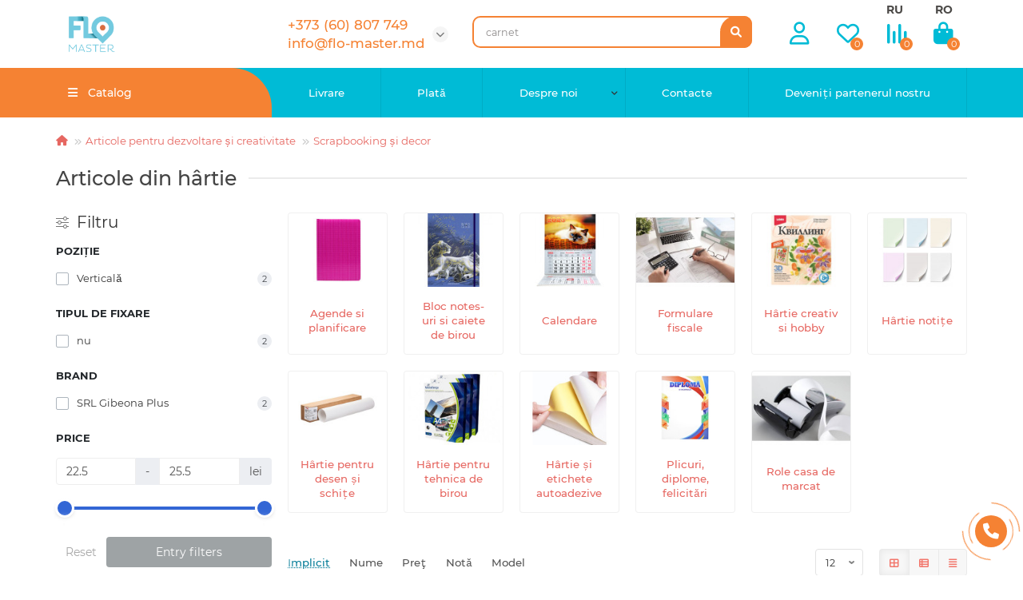

--- FILE ---
content_type: text/html; charset=utf-8
request_url: https://flo-master.md/articole-pentru-dezvoltare-si-creativitate/scrapbooking-si-decor/articole-din-hartie
body_size: 19943
content:
<!DOCTYPE html>
<html dir="ltr" lang="ro">
<head prefix="og:http://ogp.me/ns# fb:http://ogp.me/ns/fb# product:http://ogp.me/ns/product#">
<title>Articole din hârtie</title>
<meta charset="UTF-8" />
<meta name="viewport" content="width=device-width, initial-scale=1, maximum-scale=3" />
<meta http-equiv="X-UA-Compatible" content="IE=edge" />
<base href="https://flo-master.md/" />
<!-- Google Tag Manager -->
<script>(function(w,d,s,l,i){w[l]=w[l]||[];w[l].push({'gtm.start':
new Date().getTime(),event:'gtm.js'});var f=d.getElementsByTagName(s)[0],
j=d.createElement(s),dl=l!='dataLayer'?'&l='+l:'';j.async=true;j.src=
'https://www.googletagmanager.com/gtm.js?id='+i+dl;f.parentNode.insertBefore(j,f);
})(window,document,'script','dataLayer','GTM-MP56SZL3');</script>
<!-- End Google Tag Manager -->
<meta name="description" content="Articole din hârtie" />
<meta name="keywords" content="Articole din hârtie" />
<meta property="og:title" content="Articole din hârtie" />
<meta property="og:type" content="website" />
<meta property="og:image" content="https://flo-master.md/image/catalog/logo_flo.png" />
<meta property="og:site_name" content="Flo-Master" />
<meta name="theme-color" content="#f58233" />

        <link rel="alternate" href="https://flo-master.md/ru/razvyvayushye-tovary-dlya-tvorchestva-y-razvytyya/dekoryrovanye-y-skrapbukyng/bumazhnaya-produkcyya" hreflang="ru"/>
<link rel="alternate" href="https://flo-master.md/articole-pentru-dezvoltare-si-creativitate/scrapbooking-si-decor/articole-din-hartie" hreflang="ro"/>
<link rel="alternate" href="https://flo-master.md/articole-pentru-dezvoltare-si-creativitate/scrapbooking-si-decor/articole-din-hartie" hreflang="x-default"/>

      
<link href="https://flo-master.md/articole-din-hartie" rel="canonical" />
<link href="https://flo-master.md/articole-din-hartie?page=2" rel="next" />
<link href="https://flo-master.md/image/catalog/favicon.png" rel="icon" />
	<link href="catalog/view/theme/unishop2/fonts/montserrat/montserrat-regular.woff2" rel="preload" as="font" type="font/woff2" crossorigin />
	<link href="catalog/view/theme/unishop2/fonts/montserrat/montserrat-medium.woff2" rel="preload" as="font" type="font/woff2" crossorigin />
	<link href="catalog/view/theme/unishop2/fonts/fa-solid-900.woff2" rel="preload" as="font" type="font/woff2" crossorigin />
	<link href="catalog/view/theme/unishop2/fonts/fa-regular-400.woff2" rel="preload" as="font" type="font/woff2" crossorigin />
	<link href="catalog/view/theme/unishop2/stylesheet/merged.b7a09bc018.min.css?v=2.8.1.0" rel="preload" as="style" />
	<link href="catalog/view/theme/unishop2/stylesheet/merged.b7a09bc018.min.css?v=2.8.1.0" rel="stylesheet" media="screen" />
<script>const items_on_mobile = '2', module_on_mobile = 'grid', default_view = 'grid', default_mobile_view = 'grid';</script>
	<link href="catalog/view/theme/unishop2/js/merged.7b98b1afa4.min.js" rel="preload" as="script" />
	<script src="catalog/view/theme/unishop2/js/merged.7b98b1afa4.min.js"></script>
	
	<script src="catalog/view/javascript/vendor/isenselabs/labelmaker/labelmaker.js"></script>
	
	<script src="catalog/view/javascript/vendor/isenselabs/labelmaker/labelmakerConfig.js"></script>
<script>window.$crisp=[];window.CRISP_WEBSITE_ID="c2f51510-5e52-4b23-9c78-f44006c8a6f4";(function(){d=document;s=d.createElement("script");s.src="https://client.crisp.chat/l.js";s.async=1;d.getElementsByTagName("head")[0].appendChild(s);})();</script>
	<meta name="google-site-verification" content="RbLfLf4UTm9DgDGz85Ef7ykDpE-MsH85UZi23CcfASA" />
<meta name="facebook-domain-verification" content="05duddchi5hahp2pq7iap96ydkod5y"/>
<meta name="google-site-verification" content="lWnq_LfLtCYk08z7l6nJqpMuGb78CX1d9osLuJVEWGU"/>
<!-- Google tag (gtag.js) -->
<script async src="https://www.googletagmanager.com/gtag/js?id=G-P320RF9DZS"></script>
<script>
  window.dataLayer = window.dataLayer || [];
  function gtag(){dataLayer.push(arguments);}
  gtag('js', new Date());

  gtag('config', 'G-P320RF9DZS');
</script>

<!-- Facebook Pixel Code -->
<script>
!function(f,b,e,v,n,t,s)
{if(f.fbq)return;n=f.fbq=function(){n.callMethod?
n.callMethod.apply(n,arguments):n.queue.push(arguments)};
if(!f._fbq)f._fbq=n;n.push=n;n.loaded=!0;n.version='2.0';
n.queue=[];t=b.createElement(e);t.async=!0;
t.src=v;s=b.getElementsByTagName(e)[0];
s.parentNode.insertBefore(t,s)}(window,document,'script',
'https://connect.facebook.net/en_US/fbevents.js');
 fbq('init', '1249291109245224'); 
fbq('track', 'PageView');
</script>
<noscript>
 <img height="1" width="1" 
src="https://www.facebook.com/tr?id=1249291109245224&ev=PageView
&noscript=1"/>
</noscript>
<!-- End Facebook Pixel Code -->

<noscript><style>.uni-module__wrapper{opacity:1}</style></noscript>

        <script type="text/javascript">
          // we are using this flag to determine if the pixel
          // is successfully added to the header
          window.isFacebookPixelInHeaderAdded = 1;
          window.isFacebookPixelAdded=1;
        </script>

        <script type="text/javascript">
          function facebook_loadScript(url, callback) {
            var script = document.createElement("script");
            script.type = "text/javascript";
            if(script.readyState) {  // only required for IE <9
              script.onreadystatechange = function() {
                if (script.readyState === "loaded" || script.readyState === "complete") {
                  script.onreadystatechange = null;
                  if (callback) {
                    callback();
                  }
                }
              };
            } else {  //Others
              if (callback) {
                script.onload = callback;
              }
            }

            script.src = url;
            document.getElementsByTagName("head")[0].appendChild(script);
          }
        </script>

        <script type="text/javascript">
          (function() {
            var enableCookieBar = 'true';
            if (enableCookieBar === 'true') {
              facebook_loadScript("catalog/view/javascript/facebook/cookieconsent.min.js");

              // loading the css file
              var css = document.createElement("link");
              css.setAttribute("rel", "stylesheet");
              css.setAttribute("type", "text/css");
              css.setAttribute(
                "href",
                "catalog/view/theme/css/facebook/cookieconsent.min.css");
              document.getElementsByTagName("head")[0].appendChild(css);

              window.addEventListener("load", function(){
                function setConsent() {
                  fbq(
                    'consent',
                    this.hasConsented() ? 'grant' : 'revoke'
                  );
                }
                window.cookieconsent.initialise({
                  palette: {
                    popup: {
                      background: '#237afc'
                    },
                    button: {
                      background: '#fff',
                      text: '#237afc'
                    }
                  },
                  cookie: {
                    name: fbq.consentCookieName
                  },
                  type: 'opt-out',
                  showLink: false,
                  content: {
                    allow: "Agree",
                    deny: "Opt Out",
                    header: "Our Site Uses Cookies",
                    message: "By clicking Agree, you agree to our <a class=\"cc-link\" href=\"https:\/\/www.facebook.com\/legal\/terms\/update\" target=\"_blank\">terms of service<\/a>, <a class=\"cc-link\" href=\"https:\/\/www.facebook.com\/policies\/\" target=\"_blank\">privacy policy<\/a> and <a class=\"cc-link\" href=\"https:\/\/www.facebook.com\/policies\/cookies\/\" target=\"_blank\">cookies policy<\/a>."
                  },
                  layout: 'basic-header',
                  location: true,
                  revokable: true,
                  onInitialise: setConsent,
                  onStatusChange: setConsent,
                  onRevokeChoice: setConsent
                }, function (popup) {
                  // If this isn't open, we know that we can use cookies.
                  if (!popup.getStatus() && !popup.options.enabled) {
                    popup.setStatus(cookieconsent.status.dismiss);
                  }
                });
              });
            }
          })();
        </script>

        <script type="text/javascript">
          (function() {
            !function(f,b,e,v,n,t,s){if(f.fbq)return;n=f.fbq=function(){n.callMethod?
            n.callMethod.apply(n,arguments):n.queue.push(arguments)};if(!f._fbq)f._fbq=n;
            n.push=n;n.loaded=!0;n.version='2.0';n.queue=[];t=b.createElement(e);t.async=!0;
            t.src=v;s=b.getElementsByTagName(e)[0];s.parentNode.insertBefore(t,s)}(window,
            document,'script','https://connect.facebook.net/en_US/fbevents.js');

            var enableCookieBar = 'true';
            if (enableCookieBar === 'true') {
              fbq.consentCookieName = 'fb_cookieconsent_status';

              (function() {
                function getCookie(t){var i=("; "+document.cookie).split("; "+t+"=");if(2==i.length)return i.pop().split(";").shift()}
                var consentValue = getCookie(fbq.consentCookieName);
                fbq('consent', consentValue === 'dismiss' ? 'grant' : 'revoke');
              })();
            }

                      })();
        </script>
      
</head>
<body >
<!-- Google Tag Manager (noscript) -->
<noscript><iframe src="https://www.googletagmanager.com/ns.html?id=GTM-MP56SZL3"
height="0" width="0" style="display:none;visibility:hidden"></iframe></noscript>
<!-- End Google Tag Manager (noscript) -->
	<header>
		<div id="top" class="top-menu " >
			<div class="container">
				<div class="top-menu__links">
									</div>
				<div class="top-menu__buttons">
											<div class="top-menu__wishlist status-2" data-products="">
							<div class="btn-group">
								<button class="top-menu__btn top-menu__wishlist-btn uni-href" data-href="https://flo-master.md/index.php?route=account/wishlist"><i class="far fa-heart"></i><span class="top-menu__btn-text">Preferat</span><span class="top-menu__wishlist-total uni-badge">0</span></button>
							</div>
						</div>
																<div class="top-menu__compare status-2" data-products="">
							<div class="btn-group">
								<button class="top-menu__btn top-menu__compare-btn uni-href" data-href="https://flo-master.md/index.php?route=product/compare"><i class="top-menu__compare-icon fas fa-align-right"></i><span class="top-menu__btn-text">Compara</span><span class="top-menu__compare-total uni-badge">0</span></button>
							</div>
						</div>
										 
						<div class="top-menu__language">
		<form action="https://flo-master.md/index.php?route=common/language/language" method="post" enctype="multipart/form-data" id="language">
			<div class="btn-group">
				<button class="top-menu__btn dropdown-toggle" data-toggle="dropdown"><i class="fa fa-globe" title=""></i><span class="top-menu__btn-text">Limba</span></button>
				<ul class="dropdown-menu dropdown-menu-right">
											<li class="top-menu__language-item"><a data-code="ru-ru">Русский</a></li>
											<li class="top-menu__language-item"><a data-code="ro-ro">Romanian</a></li>
									</ul>
			</div>
			<input type="hidden" name="code" value="" />
			<input type="hidden" name="redirect" value="product/category&path=4_93_1" />
		</form>
	</div>

					<div class="top-menu__account status-2">
						<div id="account" class="btn-group">
							<button class="top-menu__btn dropdown-toggle" data-toggle="dropdown"><i class="far fa-user"></i><span class="top-menu__btn-text">Contul meu</span></button>
							<ul class="dropdown-menu dropdown-menu-right">
																	<li><a onclick="uniLoginOpen();"><i class="fas fa-fw fa-sign-in-alt"></i>Autentifică-te</a></li>
									<li><a  href="https://flo-master.md/index.php?route=account/simpleregister" ><i class="fas fa-fw fa-user-plus"></i>Înregistrează-te</a></li>
															</ul>
						</div>
					</div>
				</div>
			</div>
		</div>
		<div class="container">
			<div class="header-block row-flex">
				<div class="header-block__item header-block__item-logo col-sm-6 col-md-3 col-lg-3 col-xxl-4">
					<div id="logo" class="header-logo">
																					<a href="https://flo-master.md"><img src="https://flo-master.md/image/catalog/logo_flo.png" title="Flo-Master" alt="Flo-Master" width="133" height="133" class="img-responsive" /></a>
																		</div>
				</div>
								<div id="search" class="header-block__item header-block__item-search order-2 hidden-xs hidden-sm">
					<div class="header-search">
	<div class="header-search__form">
				<input type="text" name="search" value="" placeholder="Căutare" aria-label="Search" class="header-search__input  form-control" />
		<button type="button" class="search-btn-clear ">&times;</button>
		<button type="button" class="header-search__btn search-btn"><i class="fa fa-search"></i></button>
	</div>
	<div class="live-search" style="display:none"><ul class="live-search__ul"><li class="loading"></li></ul></div>
</div>
				</div>
				<div class="header-block__item header-block__item-telephone order-1">
					<div class="header-phones has-addit">
						<span class="header-phones__main two-line uni-href" data-href="tel:+37360807749" data-target="_blank" >+373 (60) 807 749</span>
						<br /><span class="header-phones__main two-line uni-href" data-href="mailto:info@flo-master.md" data-target="_blank" >info@flo-master.md</span>																				<i class="header-phones__show-phone dropdown-toggle fas fa-chevron-down" data-toggle="dropdown" data-target="header-phones__ul"></i>
							<ul class="header-phones__ul dropdown-menu dropdown-menu-right">
																	<li class="header-phones__li">
										<a onclick="uniRequestOpen(['mail', 'phone', 'comment']);" class="header-phones__callback"><span class="header-phones__span">Solicitați un apel invers</span></a>
									</li>
																																	<li class="header-phones__li ">
										<a class="header-phones__a uni-href" data-href="tel:+37379910206" data-target="_blank">
																							<i class="fas fa-phone-alt"></i>
																						+373 (79) 910 206
										</a>
									</li>
																									<li class="header-phones__text"><hr style="margin-top:5px" /><i class="far fa-clock fa-fw"></i> Пн - Пт : 8:30 - 17:00 / Сб : 8:30 - 13:00</li>
															</ul>
																								</div>
				</div>
									<div class="header-block__item header-block__item-account">
													<div class="header-account uni-href" onclick="uniLoginOpen();" title="Contul meu"><i class="header-account__icon far fa-user"></i></div>
											</div>
													<div class="header-block__item header-block__item-wishlist">
						<div class="header-wishlist uni-href" data-href="https://flo-master.md/index.php?route=account/wishlist" title="Preferat"><i class="header-wishlist__icon far fa-heart"></i><span class="header-wishlist__total-items">0</span></div>
					</div>
													<div class="header-block__item header-block__item-compare"><div class="headerlang"><a onclick="$('#language').find('input[name=\'code\']').val('ru-ru'); $('#language').closest('form').submit();">RU</a></div>
						<div class="header-compare uni-href" data-href="https://flo-master.md/index.php?route=product/compare" title="Compara"><i class="header-compare__icon fas fa-align-right"></i><span class="header-compare__total-items">0</span></div>
					</div>
								<div class="header-block__item header-block__item-cart"><div class="headerlang"><a onclick="$('#language').find('input[name=\'code\']').val('ro-ro'); $('#language').closest('form').submit();">RO</a>
				</div><div id="cart" class="header-cart" title="Coș">
	<div class="header-cart__btn dropdown-toggle" onclick="uniModalWindow('modal-cart', '', 'Coș', $('header').find('.header-cart__dropdown').html())">
		<i class="header-cart__icon fa fa-shopping-bag"></i>
		<span id="cart-total" class="header-cart__total-items">0</span>
	</div>
	<div class="header-cart__dropdown">
					<div class="header-cart__empty"><i class="header-cart__icon-empty fas fa-shopping-bag"></i><br />Coșul este gol!</div>
			</div>
</div></div>
			</div>
		</div>
		<div class="container">
			<div class="row">
														<div class="main-menu set-before">
	<div class="menu-wrapper col-md-3 col-lg-3 col-xxl-4">
		<nav id="menu" class="menu  menu1 ">
			<div class="menu__header">
				<i class="menu__header-icon fa fa-fw fa-bars hidden-xs hidden-sm"></i>
				<span class="menu__header-title">Catalog</span>
				<i class="menu-close menu__header-icon fas fa-times visible-xs visible-sm"></i>
			</div>
			<ul class="menu__collapse main-menu__collapse">
									<li class="menu__level-1-li ">
						<a class="menu__level-1-a" href="https://flo-master.md/02-12-25">
														02-12-25
						</a>
											</li>
									<li class="menu__level-1-li ">
						<a class="menu__level-1-a" href="https://flo-master.md/articole-de-birou">
							<i class="menu__level-1-icon fa fa-tasks fa-fw"></i>							Articole de birou
						</a>
											</li>
									<li class="menu__level-1-li ">
						<a class="menu__level-1-a" href="https://flo-master.md/articole-din-hartie">
							<i class="menu__level-1-icon far fa-pen-to-square fa-fw"></i>							Articole din hârtie
						</a>
											</li>
									<li class="menu__level-1-li ">
						<a class="menu__level-1-a" href="https://flo-master.md/articole-pentru-dezvoltare-si-creativitate">
							<i class="menu__level-1-icon fab fa-angellist fa-fw"></i>							Articole pentru dezvoltare și creativitate
						</a>
											</li>
									<li class="menu__level-1-li ">
						<a class="menu__level-1-a" href="https://flo-master.md/articole-scolare">
							<i class="menu__level-1-icon fa fa-school fa-fw"></i>							Articole scolare
						</a>
											</li>
									<li class="menu__level-1-li ">
						<a class="menu__level-1-a" href="https://flo-master.md/drapele">
							<i class="menu__level-1-icon fas fa-flag fa-fw"></i>							Drapele
						</a>
											</li>
									<li class="menu__level-1-li ">
						<a class="menu__level-1-a" href="https://flo-master.md/ghiozdanerucsacuri-genti-si-penare">
							<i class="menu__level-1-icon fas fa-person-hiking fa-fw"></i>							Ghiozdane,rucsacuri, genti și penare
						</a>
											</li>
									<li class="menu__level-1-li ">
						<a class="menu__level-1-a" href="https://flo-master.md/instrumente-de-scris-si-corectura">
							<i class="menu__level-1-icon fas fa-pen-ruler fa-fw"></i>							Instrumente de scris și corectură
						</a>
											</li>
									<li class="menu__level-1-li ">
						<a class="menu__level-1-a" href="https://flo-master.md/marfuri-de-uz-casnic">
							<i class="menu__level-1-icon fas fa-air-freshener fa-fw"></i>							Mărfuri de uz casnic
						</a>
											</li>
									<li class="menu__level-1-li ">
						<a class="menu__level-1-a" href="https://flo-master.md/suvenire-si-produse-pentru-cadou">
							<i class="menu__level-1-icon fas fa-gift fa-fw"></i>							Suvenire și produse pentru cadou
						</a>
											</li>
									<li class="menu__level-1-li ">
						<a class="menu__level-1-a" href="stiri">
							<i class="menu__level-1-icon fa fa-newspaper fa-fw"></i>							Noutăți
						</a>
											</li>
									<li class="menu__level-1-li ">
						<a class="menu__level-1-a" href="specials">
							<i class="menu__level-1-icon fa fa-fire fa-fw"></i>							Oferte
						</a>
											</li>
							</ul>
		</nav>
	</div>
	<div class="menu-open visible-xs visible-sm">
		<i class="menu-open__icon fas fa-bars"></i>
		<span class="menu-open__title show-on-mobile">Catalog</span>
	</div>
			<div class="col-xs-12 col-md-9 col-lg-9 col-xxl-16 hidden-xs hidden-sm">
			<nav id="menu2" class="menu menu2 menu-right  ">
				<ul class="menu__collapse">
											<li class="menu__level-1-li ">
							<a class="menu__level-1-a" href="termeni-de-livrare">
																Livrare
							</a>
													</li>
											<li class="menu__level-1-li ">
							<a class="menu__level-1-a" href="termeni-de-plata">
																Plată
							</a>
													</li>
											<li class="menu__level-1-li has-children">
							<a class="menu__level-1-a" href="despre-companie">
																Despre noi
							</a>
															<span class="menu__pm menu__level-1-pm visible-xs visible-sm"><i class="fa fa-plus"></i><i class="fa fa-minus"></i></span>
								<div class="menu__level-2 column-1">
																			<ul class="menu__level-2-ul col-md-12">
											<li class="menu__level-2-li">
												<a class="menu__level-2-a " href="despre-companie">Despre companie</a>
																							</li>
										</ul>
																			<ul class="menu__level-2-ul col-md-12">
											<li class="menu__level-2-li">
												<a class="menu__level-2-a " href="stiri">Știri</a>
																							</li>
										</ul>
																			<ul class="menu__level-2-ul col-md-12">
											<li class="menu__level-2-li">
												<a class="menu__level-2-a " href="">Garantii si certificate</a>
																							</li>
										</ul>
																			<ul class="menu__level-2-ul col-md-12">
											<li class="menu__level-2-li">
												<a class="menu__level-2-a " href="">Locuri de munca</a>
																							</li>
										</ul>
																	</div>
													</li>
											<li class="menu__level-1-li ">
							<a class="menu__level-1-a" href="contacts">
																Contacte
							</a>
													</li>
											<li class="menu__level-1-li ">
							<a class="menu__level-1-a" href="">
																Deveniți partenerul nostru
							</a>
													</li>
									</ul>
			</nav>
		</div>
		<script>uniMenuUpd('header .menu2 .menu__collapse');</script>
	</div>

				<div id="search2" class="visible-xs visible-sm"></div>
				<script>$('#search .header-search').clone().appendTo('#search2');</script>
			</div>
		</div>

        <script type="text/javascript">
          // we are using this flag to determine if the customer chat
          // is successfully added to the header
          window.isFacebookCustomerChatInHeaderAdded = 1;
          window.isFacebookCustomerChatAdded=1;
        </script>

              
	</header>
	<main>
<div class="container">
	<div class="breadcrumb-h1 ">
		<ul class="breadcrumb mobile">
												<li><a href="https://flo-master.md"><i class="fa fa-home"></i></a></li>
																<li><a href="https://flo-master.md/articole-pentru-dezvoltare-si-creativitate">Articole pentru dezvoltare și creativitate</a></li>
																<li><a href="https://flo-master.md/articole-pentru-dezvoltare-si-creativitate/scrapbooking-si-decor">Scrapbooking și decor</a></li>
																									</ul>
		<h1 class="heading">Articole din hârtie</h1>
	</div>
	<div class="row">
			<aside id="column-left" class="col-sm-4 col-md-3 col-lg-3 col-xxl-4 hidden-xs ">
							<div class="ocf-container ocf-category-1 ocf-theme-light ocf-mobile-1 ocf-mobile-left ocf-vertical ocf-left" id="ocf-module-1">
<link rel="stylesheet" href="catalog/view/theme/default/stylesheet/ocfilter/ocf.cache.767.4991351031.css" />

  <div class="ocf-content">
    <div class="ocf-header">
      <i class="ocf-icon ocf-icon-16 ocf-brand ocf-sliders"></i>      
      
      Filtru
      
        
      
      <button type="button" data-ocf="mobile" class="ocf-btn ocf-btn-link ocf-mobile ocf-close-mobile" aria-label="Close filter"><i class="ocf-icon ocf-icon-16 ocf-times"></i></button>
    </div>
          
    <div class="ocf-body">     
      <div class="ocf-filter-list ocf-clearfix">   
    
    
  
    





<div class="ocf-filter" id="ocf-filter-113-2-1">
  <div class="ocf-filter-body">
    <div class="ocf-filter-header" data-ocf="expand">  
      <i class="ocf-mobile ocf-icon ocf-arrow-long ocf-arrow-left"></i> 
      
            <span class="ocf-active-label"></span>    
                            
      
      <span class="ocf-filter-name">Poziție</span>     
      
      <span class="ocf-filter-header-append">
             
        
        <span class="ocf-filter-discard ocf-icon ocf-icon-16 ocf-minus-circle" data-ocf-discard="113.2"></span> 
        
        <i class="ocf-mobile ocf-icon ocf-angle ocf-angle-right"></i>        
           
      </span>
    </div><!-- /.ocf-filter-header -->
    
        
    

<div class="ocf-value-list">
     
    <div class="ocf-value-list-body">
            
<button type="button" id="ocf-v-113-2-2660654807-1" class="ocf-value ocf-checkbox" data-filter-key="113.2" data-value-id="2660654807">
    <span class="ocf-value-input ocf-value-input-checkbox"></span>
      
  <span class="ocf-value-name">Verticală</span>
    <span class="ocf-value-append">   
    <span class="ocf-value-count">2</span>
  </span>
  </button>          </div>

            
  
  </div>    
      </div>    
</div>    





<div class="ocf-filter" id="ocf-filter-27-2-1">
  <div class="ocf-filter-body">
    <div class="ocf-filter-header" data-ocf="expand">  
      <i class="ocf-mobile ocf-icon ocf-arrow-long ocf-arrow-left"></i> 
      
            <span class="ocf-active-label"></span>    
                            
      
      <span class="ocf-filter-name">Tipul de fixare</span>     
      
      <span class="ocf-filter-header-append">
             
        
        <span class="ocf-filter-discard ocf-icon ocf-icon-16 ocf-minus-circle" data-ocf-discard="27.2"></span> 
        
        <i class="ocf-mobile ocf-icon ocf-angle ocf-angle-right"></i>        
           
      </span>
    </div><!-- /.ocf-filter-header -->
    
        
    

<div class="ocf-value-list">
     
    <div class="ocf-value-list-body">
            
<button type="button" id="ocf-v-27-2-1920575461-1" class="ocf-value ocf-checkbox" data-filter-key="27.2" data-value-id="1920575461">
    <span class="ocf-value-input ocf-value-input-checkbox"></span>
      
  <span class="ocf-value-name">nu</span>
    <span class="ocf-value-append">   
    <span class="ocf-value-count">2</span>
  </span>
  </button>          </div>

            
  
  </div>    
      </div>    
</div>    





<div class="ocf-filter" id="ocf-filter-1-0-1">
  <div class="ocf-filter-body">
    <div class="ocf-filter-header" data-ocf="expand">  
      <i class="ocf-mobile ocf-icon ocf-arrow-long ocf-arrow-left"></i> 
      
            <span class="ocf-active-label"></span>    
                            
      
      <span class="ocf-filter-name">Brand</span>     
      
      <span class="ocf-filter-header-append">
             
        
        <span class="ocf-filter-discard ocf-icon ocf-icon-16 ocf-minus-circle" data-ocf-discard="1.0"></span> 
        
        <i class="ocf-mobile ocf-icon ocf-angle ocf-angle-right"></i>        
           
      </span>
    </div><!-- /.ocf-filter-header -->
    
        
    

<div class="ocf-value-list">
     
    <div class="ocf-value-list-body">
            
<button type="button" id="ocf-v-1-0-188-1" class="ocf-value ocf-checkbox" data-filter-key="1.0" data-value-id="188">
    <span class="ocf-value-input ocf-value-input-checkbox"></span>
      
  <span class="ocf-value-name">SRL Gibeona Plus</span>
    <span class="ocf-value-append">   
    <span class="ocf-value-count">2</span>
  </span>
  </button>          </div>

            
  
  </div>    
      </div>    
</div>    






<div class="ocf-filter ocf-slider ocf-has-input" id="ocf-filter-2-0-1">
  <div class="ocf-filter-body">
    <div class="ocf-filter-header" data-ocf="expand">  
      <i class="ocf-mobile ocf-icon ocf-arrow-long ocf-arrow-left"></i> 
      
            <span class="ocf-active-label">
        
        <span id="ocf-text-min-2-0-1">22.5</span>
                - <span id="ocf-text-max-2-0-1">25.5</span>
                 lei
      </span>    
                            
      
      <span class="ocf-filter-name">Price</span>     
      
      <span class="ocf-filter-header-append">
             
        
        <span class="ocf-filter-discard ocf-icon ocf-icon-16 ocf-minus-circle" data-ocf-discard="2.0"></span> 
        
        <i class="ocf-mobile ocf-icon ocf-angle ocf-angle-right"></i>        
           
      </span>
    </div><!-- /.ocf-filter-header -->
    
        
    <div class="ocf-value-list">
    <div class="ocf-input-group ocf-slider-input-group">
        <input type="number" name="ocf[2-0-1][min]" value="22.5" class="ocf-form-control" id="ocf-input-min-2-0-1" autocomplete="off" aria-label="Price"  />
        <span class="ocf-input-group-addon">-</span>
    <input type="number" name="ocf[2-0-1][max]" value="25.5" class="ocf-form-control" id="ocf-input-max-2-0-1" autocomplete="off" aria-label="Price"  />
            <span class="ocf-input-group-addon"> lei</span>
      </div>
    <div class="ocf-value-slider">
    <div id="ocf-s-2-0-1" class="ocf-value-scale"
      data-filter-key="2.0"
      data-min="22.5"
      data-max="25.5"
      data-range="true"
      data-min-start="22.5"
            data-max-start="25.5"
            
            data-input-min="#ocf-input-min-2-0-1"
            data-input-max="#ocf-input-max-2-0-1"
                  
      data-text-min="#ocf-text-min-2-0-1"
            data-text-max="#ocf-text-max-2-0-1"
            
      data-prefix=""
      data-suffix=" lei"
      
          ></div>
  </div>
     
</div>    
      </div>    
</div>  
  </div>    </div>      
       
                    <div class="ocf-footer">
      <div class="ocf-between">
                <button type="button" data-ocf-discard="*" class="ocf-btn ocf-btn-link ocf-disabled" disabled="disabled">Reset</button>
                
                <button type="button" class="ocf-btn ocf-disabled ocf-btn-block ocf-search-btn-static" data-ocf="button" data-loading-text="Încărcare..." disabled="disabled">Entry filters</button>
                
      </div>
    </div>            
      </div><!-- /.ocf-content -->
  
  <div class="ocf-is-mobile"></div>
  
    <div class="ocf-btn-mobile-fixed ocf-mobile">
    <button type="button" class="ocf-btn ocf-btn-default" data-ocf="mobile" aria-label="Filtru">
      <span class="ocf-btn-name">Filtru</span>
      <i class="ocf-icon ocf-icon-16 ocf-brand ocf-sliders"></i>
    </button>
  </div>  
   
  
  <div class="ocf-hidden">
    <button class="ocf-btn ocf-search-btn-popover" data-ocf="button" data-loading-text="Încărcare...">Entry filters</button>
  </div>
  
<script>
+(function(global) {

var startOCFilter = function() {
  var loadScript = function(url, callback) {
    $.ajax({ url: url, dataType: 'script', success: callback, async: true });
  };
  
  var init = function() {
    $('#ocf-module-1').ocfilter({
      index: '1',
      
      paramsIndex: 'ocf',
      
      urlHost: 'https://flo-master.md/',
      urlParams: '&index=1&layout=vertical&ocf_path=4_93_1&ocf_route=product/category&seo_url_enabled=1&ocf_layout_id=3',
      
      params: '',
      
      sepFilt: 'F',
      sepFsrc: 'S',
      sepVals: 'V',
      sepSdot: 'D',
      sepSneg: 'N',
      sepSran: 'T',

      position: 'left',
      layout: 'vertical',
      numeralLocale: 'en',
      searchButton: 1,
      showCounter: 1,
      sliderInput: 1,
      sliderPips: 1,
      priceLogarithmic: 0,
      lazyLoadFilters: 0,
      lazyLoadValues: 0,
      
      mobileMaxWidth: 767,
      mobileRememberState: 1,
      
      textLoad: '\u003Ci\u0020class\u003D\u0027fa\u0020fa\u002Drefresh\u0020fa\u002Dspin\u0027\u003E\u003C\/i\u003E\u0020Loading..',
      textSelect: 'Entry\u0020filters'
    });
  };
  
    loadScript('catalog/view/javascript/ocfilter48/ocfilter.js?v=4.8.0.19.1', init);
  };

var ready = function(fn) {
  if (global.readyState != 'loading') {
    fn();
  } else {
    global.addEventListener('DOMContentLoaded', fn);
  }
};

ready(function() { // DOM loaded
  if ('undefined' == typeof jQuery) {
    console.error('OCFilter required jQuery');
    
    return;
  }

  $(startOCFilter); // jQuery loaded
});

})(document);
</script>
</div><!-- /.ocf-container -->
						<nav id="category-module" class="menu-module">
		<ul class="menu-module__ul">
							<li class="menu-module__li">
					<a href="https://flo-master.md/02-12-25" class="menu-module__a ">
						02-12-25
											</a> 
									</li>
							<li class="menu-module__li">
					<a href="https://flo-master.md/articole-de-birou" class="menu-module__a ">
						Articole de birou
													<span class="menu-module__pm ">
								<i class="fas fa-minus"></i>
								<i class="fas fa-plus"></i>
							</span>
											</a> 
											<div class="menu-module__children collapse ">
															<a href="https://flo-master.md/articole-de-birou/accesorii-it" class="menu-module__children-a ">Accesorii IT</a> 
															<a href="https://flo-master.md/articole-de-birou/accesorii-pentru-birou" class="menu-module__children-a ">Accesorii pentru birou</a> 
															<a href="https://flo-master.md/articole-de-birou/articole-pentru-organizarea-locului-de-munca" class="menu-module__children-a ">Articole pentru organizarea locului de muncă</a> 
															<a href="https://flo-master.md/articole-de-birou/birotica" class="menu-module__children-a ">Birotică</a> 
															<a href="https://flo-master.md/articole-de-birou/comunicare-si-prezentare" class="menu-module__children-a ">Comunicare și prezentare</a> 
															<a href="https://flo-master.md/articole-de-birou/mobila-pentru-oficiu" class="menu-module__children-a ">Mobilă pentru oficiu</a> 
															<a href="https://flo-master.md/articole-de-birou/organizare-si-arhivare" class="menu-module__children-a ">Organizare și arhivare</a> 
															<a href="https://flo-master.md/articole-de-birou/tehnica-it-si-consumabile" class="menu-module__children-a ">Tehnica IT și consumabile</a> 
													</div>
									</li>
							<li class="menu-module__li">
					<a href="https://flo-master.md/articole-din-hartie" class="menu-module__a ">
						Articole din hârtie
													<span class="menu-module__pm ">
								<i class="fas fa-minus"></i>
								<i class="fas fa-plus"></i>
							</span>
											</a> 
											<div class="menu-module__children collapse ">
															<a href="https://flo-master.md/articole-din-hartie/agende-si-planificare" class="menu-module__children-a ">Agende si planificare</a> 
															<a href="https://flo-master.md/articole-din-hartie/bloc-notes-uri-si-caiete-de-birou" class="menu-module__children-a ">Bloc notes-uri si caiete de birou</a> 
															<a href="https://flo-master.md/articole-din-hartie/calendare" class="menu-module__children-a ">Calendare</a> 
															<a href="https://flo-master.md/articole-din-hartie/formulare-fiscale" class="menu-module__children-a ">Formulare fiscale</a> 
															<a href="https://flo-master.md/articole-din-hartie/hartie-creativ-si-hobby" class="menu-module__children-a ">Hârtie creativ si hobby</a> 
															<a href="https://flo-master.md/articole-din-hartie/hartie-notite" class="menu-module__children-a ">Hârtie notițe</a> 
															<a href="https://flo-master.md/articole-din-hartie/hartie-pentru-desen-si-schite" class="menu-module__children-a ">Hârtie pentru desen și schițe</a> 
															<a href="https://flo-master.md/articole-din-hartie/hartie-pentru-tehnica-de-birou" class="menu-module__children-a ">Hârtie pentru tehnica de birou</a> 
															<a href="https://flo-master.md/articole-din-hartie/hartie-si-etichete-autoadezive" class="menu-module__children-a ">Hârtie și etichete autoadezive</a> 
															<a href="https://flo-master.md/articole-din-hartie/plicuri-diplome-felicitari" class="menu-module__children-a ">Plicuri, diplome, felicitări</a> 
															<a href="https://flo-master.md/articole-din-hartie/role-casa-de-marcat" class="menu-module__children-a ">Role casa de marcat</a> 
													</div>
									</li>
							<li class="menu-module__li">
					<a href="https://flo-master.md/articole-pentru-dezvoltare-si-creativitate" class="menu-module__a active">
						Articole pentru dezvoltare și creativitate
													<span class="menu-module__pm open">
								<i class="fas fa-minus"></i>
								<i class="fas fa-plus"></i>
							</span>
											</a> 
											<div class="menu-module__children collapse in">
															<a href="https://flo-master.md/articole-pentru-dezvoltare-si-creativitate/jocuri-educative" class="menu-module__children-a ">Jocuri educative</a> 
															<a href="https://flo-master.md/articole-pentru-dezvoltare-si-creativitate/literatura-pentru-copii" class="menu-module__children-a ">Literatură pentru copii</a> 
															<a href="https://flo-master.md/articole-pentru-dezvoltare-si-creativitate/scrapbooking-si-decor" class="menu-module__children-a active">Scrapbooking și decor</a> 
															<a href="https://flo-master.md/articole-pentru-dezvoltare-si-creativitate/seturi-creativitate" class="menu-module__children-a ">Seturi creativitate</a> 
													</div>
									</li>
							<li class="menu-module__li">
					<a href="https://flo-master.md/articole-scolare" class="menu-module__a ">
						Articole scolare
													<span class="menu-module__pm ">
								<i class="fas fa-minus"></i>
								<i class="fas fa-plus"></i>
							</span>
											</a> 
											<div class="menu-module__children collapse ">
															<a href="https://flo-master.md/articole-scolare/articole-de-papetarie-pentru-copii" class="menu-module__children-a ">Articole de papetărie pentru copii</a> 
															<a href="https://flo-master.md/articole-scolare/articole-pentru-creativitate" class="menu-module__children-a ">Articole pentru creativitate</a> 
															<a href="https://flo-master.md/articole-scolare/articole-scolare" class="menu-module__children-a ">Articole scolare</a> 
															<a href="https://flo-master.md/articole-scolare/caiete-pentru-elevi" class="menu-module__children-a ">Caiete pentru elevi</a> 
															<a href="https://flo-master.md/articole-scolare/carioci" class="menu-module__children-a ">Carioci</a> 
															<a href="https://flo-master.md/articole-scolare/clei-lipici" class="menu-module__children-a ">Clei. Lipici</a> 
															<a href="https://flo-master.md/articole-scolare/coperti-si-mape-pentru-carti-si-caiete" class="menu-module__children-a ">Coperți și mape pentru cărți și caiete</a> 
															<a href="https://flo-master.md/articole-scolare/creioane-colorate" class="menu-module__children-a ">Creioane colorate</a> 
													</div>
									</li>
							<li class="menu-module__li">
					<a href="https://flo-master.md/black-friday" class="menu-module__a ">
						Black Friday
											</a> 
									</li>
							<li class="menu-module__li">
					<a href="https://flo-master.md/drapele" class="menu-module__a ">
						Drapele
													<span class="menu-module__pm ">
								<i class="fas fa-minus"></i>
								<i class="fas fa-plus"></i>
							</span>
											</a> 
											<div class="menu-module__children collapse ">
															<a href="https://flo-master.md/drapele/drapele-verticale" class="menu-module__children-a ">Drapele verticale</a> 
															<a href="https://flo-master.md/drapele/drapelele-tarilor" class="menu-module__children-a ">Drapelele țărilor</a> 
															<a href="https://flo-master.md/drapele/ghirlanda-fanioane-cu-diverse-steaguri" class="menu-module__children-a ">Ghirlanda fanioane cu diverse steaguri</a> 
															<a href="https://flo-master.md/drapele/steaguri-ceremoniale" class="menu-module__children-a ">Steaguri ceremoniale</a> 
															<a href="https://flo-master.md/drapele/steaguri-de-mana" class="menu-module__children-a ">Steaguri de mână</a> 
															<a href="https://flo-master.md/drapele/steaguri-de-masa" class="menu-module__children-a ">Steaguri de masă</a> 
															<a href="https://flo-master.md/drapele/steaguri-de-plaja" class="menu-module__children-a ">Steaguri de plajă</a> 
													</div>
									</li>
							<li class="menu-module__li">
					<a href="https://flo-master.md/ghiozdanerucsacuri-genti-si-penare" class="menu-module__a ">
						Ghiozdane,rucsacuri, genti și penare
													<span class="menu-module__pm ">
								<i class="fas fa-minus"></i>
								<i class="fas fa-plus"></i>
							</span>
											</a> 
											<div class="menu-module__children collapse ">
															<a href="https://flo-master.md/ghiozdanerucsacuri-genti-si-penare/genti" class="menu-module__children-a ">Genți</a> 
															<a href="https://flo-master.md/ghiozdanerucsacuri-genti-si-penare/penare" class="menu-module__children-a ">Penare</a> 
															<a href="https://flo-master.md/ghiozdanerucsacuri-genti-si-penare/rucsacuri" class="menu-module__children-a ">Rucsacuri</a> 
													</div>
									</li>
							<li class="menu-module__li">
					<a href="https://flo-master.md/instrumente-de-scris-si-corectura" class="menu-module__a ">
						Instrumente de scris și corectură
													<span class="menu-module__pm ">
								<i class="fas fa-minus"></i>
								<i class="fas fa-plus"></i>
							</span>
											</a> 
											<div class="menu-module__children collapse ">
															<a href="https://flo-master.md/instrumente-de-scris-si-corectura/ascutitori" class="menu-module__children-a ">Ascuțitori</a> 
															<a href="https://flo-master.md/instrumente-de-scris-si-corectura/corectoare" class="menu-module__children-a ">Corectoare</a> 
															<a href="https://flo-master.md/instrumente-de-scris-si-corectura/creioane-grafit" class="menu-module__children-a ">Creioane grafit</a> 
															<a href="https://flo-master.md/instrumente-de-scris-si-corectura/markere" class="menu-module__children-a ">Markere</a> 
															<a href="https://flo-master.md/instrumente-de-scris-si-corectura/pixuri" class="menu-module__children-a ">Pixuri</a> 
															<a href="https://flo-master.md/instrumente-de-scris-si-corectura/radiere" class="menu-module__children-a ">Radiere</a> 
															<a href="https://flo-master.md/instrumente-de-scris-si-corectura/tuscerneala-mine" class="menu-module__children-a ">Tuș,cerneală, mine</a> 
													</div>
									</li>
							<li class="menu-module__li">
					<a href="https://flo-master.md/marfuri-de-uz-casnic" class="menu-module__a ">
						Mărfuri de uz casnic
													<span class="menu-module__pm ">
								<i class="fas fa-minus"></i>
								<i class="fas fa-plus"></i>
							</span>
											</a> 
											<div class="menu-module__children collapse ">
															<a href="https://flo-master.md/marfuri-de-uz-casnic/articole-bucatarie" class="menu-module__children-a ">Articole bucătărie</a> 
															<a href="https://flo-master.md/marfuri-de-uz-casnic/produse-de-igiena" class="menu-module__children-a ">Produse de igienă</a> 
															<a href="https://flo-master.md/marfuri-de-uz-casnic/produse-de-uz-casnic" class="menu-module__children-a ">Produse de uz casnic</a> 
													</div>
									</li>
							<li class="menu-module__li">
					<a href="https://flo-master.md/suvenire-si-produse-pentru-cadou" class="menu-module__a ">
						Suvenire și produse pentru cadou
													<span class="menu-module__pm ">
								<i class="fas fa-minus"></i>
								<i class="fas fa-plus"></i>
							</span>
											</a> 
											<div class="menu-module__children collapse ">
															<a href="https://flo-master.md/suvenire-si-produse-pentru-cadou/albume-foto" class="menu-module__children-a ">Albume foto</a> 
															<a href="https://flo-master.md/suvenire-si-produse-pentru-cadou/decoratiuni-si-ambalaje-de-sarbatori" class="menu-module__children-a ">Decorațiuni și ambalaje de sărbatori</a> 
															<a href="https://flo-master.md/suvenire-si-produse-pentru-cadou/rame-foto" class="menu-module__children-a ">Rame foto</a> 
															<a href="https://flo-master.md/suvenire-si-produse-pentru-cadou/suvenire" class="menu-module__children-a ">Suvenire</a> 
													</div>
									</li>
					</ul>
	</nav>
	<script>
		$(function() {
			$('#category-module span').on('click', function(e){
				e.preventDefault();
				$(this).toggleClass('open');
				$(this).parent().next().collapse('toggle');
			});
		});
	</script>

			</aside>

									<div id="content" class="col-sm-8 col-md-9 col-lg-9 col-xxl-16">
			
			<div class="uni-wrapper">
							<div class="category-page category-info">
											<div class="category-info__image">
							<img src="https://flo-master.md/image/cache/catalog/images/products/img10368/10368_d4514303-a2c0-11ec-9b0a-2c44fd96fd1b-160x120.jpg" alt="Articole din hârtie" title="Articole din hârtie" class="img-thumbnail" />
						</div>
																<div class="category-info__description">Articole din hârtie</div>
									</div>
										<div class="category-list row row-flex hidden-xs">
											<div class="col-xxl-3-1 col-lg-2 col-md-3 col-sm-4 col-xs-6">
							<a href="https://flo-master.md/articole-pentru-dezvoltare-si-creativitate/scrapbooking-si-decor/articole-din-hartie/agende-si-planificare" class="category-list__item uni-item" title="Agende si planificare">
																	<img src="https://flo-master.md/image/cache/catalog/photo_categorii_tovarov/articole_din_hirtie/90221_1_dfee72ad-553b-11ed-978d-2c44fd96fd1b-500x400-160x120.jpg" alt="Agende si planificare" title="Agende si planificare" class="category-list__img img-responsive " width="160" height="120" />
																<span class="category-list__name">Agende si planificare</span>
							</a>
						</div>
											<div class="col-xxl-3-1 col-lg-2 col-md-3 col-sm-4 col-xs-6">
							<a href="https://flo-master.md/articole-pentru-dezvoltare-si-creativitate/scrapbooking-si-decor/articole-din-hartie/bloc-notes-uri-si-caiete-de-birou" class="category-list__item uni-item" title="Bloc notes-uri si caiete de birou">
																	<img src="https://flo-master.md/image/cache/catalog/photo_categorii_tovarov/articole_din_hirtie/108459_05a24af8-3b0e-11ec-81b7-2c44fd96fd1b-500x400-160x120.jpg" alt="Bloc notes-uri si caiete de birou" title="Bloc notes-uri si caiete de birou" class="category-list__img img-responsive " width="160" height="120" />
																<span class="category-list__name">Bloc notes-uri si caiete de birou</span>
							</a>
						</div>
											<div class="col-xxl-3-1 col-lg-2 col-md-3 col-sm-4 col-xs-6">
							<a href="https://flo-master.md/articole-pentru-dezvoltare-si-creativitate/scrapbooking-si-decor/articole-din-hartie/calendare" class="category-list__item uni-item" title="Calendare">
																	<img src="https://flo-master.md/image/cache/catalog/photo_categorii_tovarov/articole_din_hirtie/720233_cf682d02-4f9e-11ed-978d-2c44fd96fd1b-500x400-160x120.jpg" alt="Calendare" title="Calendare" class="category-list__img img-responsive " width="160" height="120" />
																<span class="category-list__name">Calendare</span>
							</a>
						</div>
											<div class="col-xxl-3-1 col-lg-2 col-md-3 col-sm-4 col-xs-6">
							<a href="https://flo-master.md/articole-pentru-dezvoltare-si-creativitate/scrapbooking-si-decor/articole-din-hartie/formulare-fiscale" class="category-list__item uni-item" title="Formulare fiscale">
																	<img src="https://flo-master.md/image/cache/catalog/photo_categorii_tovarov/articole_din_hirtie/e1f3a8d0861d776ac865d9eb40147448-160x120.jpg" alt="Formulare fiscale" title="Formulare fiscale" class="category-list__img img-responsive " width="160" height="120" />
																<span class="category-list__name">Formulare fiscale</span>
							</a>
						</div>
											<div class="col-xxl-3-1 col-lg-2 col-md-3 col-sm-4 col-xs-6">
							<a href="https://flo-master.md/articole-pentru-dezvoltare-si-creativitate/scrapbooking-si-decor/articole-din-hartie/hartie-creativ-si-hobby" class="category-list__item uni-item" title="Hârtie creativ si hobby">
																	<img src="https://flo-master.md/image/cache/catalog/photo_categorii_tovarov/articole_din_hirtie/04102_4b260b71-8c44-11ec-80ec-2c44fd96fd1b-220x230-160x120.jpg" alt="Hârtie creativ si hobby" title="Hârtie creativ si hobby" class="category-list__img img-responsive " width="160" height="120" />
																<span class="category-list__name">Hârtie creativ si hobby</span>
							</a>
						</div>
											<div class="col-xxl-3-1 col-lg-2 col-md-3 col-sm-4 col-xs-6">
							<a href="https://flo-master.md/articole-pentru-dezvoltare-si-creativitate/scrapbooking-si-decor/articole-din-hartie/hartie-notite" class="category-list__item uni-item" title="Hârtie notițe">
																	<img src="https://flo-master.md/image/cache/catalog/photo_categorii_tovarov/articole_din_hirtie/89b7bb8143fe64c20fa967676e8c72da-160x120.jpg" alt="Hârtie notițe" title="Hârtie notițe" class="category-list__img img-responsive " width="160" height="120" />
																<span class="category-list__name">Hârtie notițe</span>
							</a>
						</div>
											<div class="col-xxl-3-1 col-lg-2 col-md-3 col-sm-4 col-xs-6">
							<a href="https://flo-master.md/articole-pentru-dezvoltare-si-creativitate/scrapbooking-si-decor/articole-din-hartie/hartie-pentru-desen-si-schite" class="category-list__item uni-item" title="Hârtie pentru desen și schițe">
																	<img src="https://flo-master.md/image/cache/catalog/photo_categorii_tovarov/articole_din_hirtie/327350_mini1-160x120.jpg" alt="Hârtie pentru desen și schițe" title="Hârtie pentru desen și schițe" class="category-list__img img-responsive " width="160" height="120" />
																<span class="category-list__name">Hârtie pentru desen și schițe</span>
							</a>
						</div>
											<div class="col-xxl-3-1 col-lg-2 col-md-3 col-sm-4 col-xs-6">
							<a href="https://flo-master.md/articole-pentru-dezvoltare-si-creativitate/scrapbooking-si-decor/articole-din-hartie/hartie-pentru-tehnica-de-birou" class="category-list__item uni-item" title="Hârtie pentru tehnica de birou">
																	<img src="https://flo-master.md/image/cache/catalog/photo_categorii_tovarov/articole_din_hirtie/70751_341023d8-4137-11ec-969b-2c44fd96fd1b-500x400-160x120.jpg" alt="Hârtie pentru tehnica de birou" title="Hârtie pentru tehnica de birou" class="category-list__img img-responsive " width="160" height="120" />
																<span class="category-list__name">Hârtie pentru tehnica de birou</span>
							</a>
						</div>
											<div class="col-xxl-3-1 col-lg-2 col-md-3 col-sm-4 col-xs-6">
							<a href="https://flo-master.md/articole-pentru-dezvoltare-si-creativitate/scrapbooking-si-decor/articole-din-hartie/hartie-si-etichete-autoadezive" class="category-list__item uni-item" title="Hârtie și etichete autoadezive">
																	<img src="https://flo-master.md/image/cache/catalog/photo_categorii_tovarov/articole_din_hirtie/c7d12d5f9f6433f938bc094ce6fabde8affded45_original-160x120.jpeg" alt="Hârtie și etichete autoadezive" title="Hârtie și etichete autoadezive" class="category-list__img img-responsive " width="160" height="120" />
																<span class="category-list__name">Hârtie și etichete autoadezive</span>
							</a>
						</div>
											<div class="col-xxl-3-1 col-lg-2 col-md-3 col-sm-4 col-xs-6">
							<a href="https://flo-master.md/articole-pentru-dezvoltare-si-creativitate/scrapbooking-si-decor/articole-din-hartie/plicuri-diplome-felicitari" class="category-list__item uni-item" title="Plicuri, diplome, felicitări">
																	<img src="https://flo-master.md/image/cache/catalog/photo_categorii_tovarov/articole_din_hirtie/7074001_d98f1278-b84c-11e9-a2a5-2c44fd96fd1b-500x400-160x120.jpg" alt="Plicuri, diplome, felicitări" title="Plicuri, diplome, felicitări" class="category-list__img img-responsive " width="160" height="120" />
																<span class="category-list__name">Plicuri, diplome, felicitări</span>
							</a>
						</div>
											<div class="col-xxl-3-1 col-lg-2 col-md-3 col-sm-4 col-xs-6">
							<a href="https://flo-master.md/articole-pentru-dezvoltare-si-creativitate/scrapbooking-si-decor/articole-din-hartie/role-casa-de-marcat" class="category-list__item uni-item" title="Role casa de marcat">
																	<img src="https://flo-master.md/image/cache/catalog/photo_categorii_tovarov/articole_din_hirtie/a3d993fc7925131d5fcd3a1b79f3fc44-160x120.jpg" alt="Role casa de marcat" title="Role casa de marcat" class="category-list__img img-responsive " width="160" height="120" />
																<span class="category-list__name">Role casa de marcat</span>
							</a>
						</div>
									</div>
									<div class="visible-xs" style="margin:0 0 20px">
						<select class="form-control" onchange="location = this.value;">
							<option value="">Selectați o subcategorie</option>
															<option value="https://flo-master.md/articole-pentru-dezvoltare-si-creativitate/scrapbooking-si-decor/articole-din-hartie/agende-si-planificare">Agende si planificare</option>
															<option value="https://flo-master.md/articole-pentru-dezvoltare-si-creativitate/scrapbooking-si-decor/articole-din-hartie/bloc-notes-uri-si-caiete-de-birou">Bloc notes-uri si caiete de birou</option>
															<option value="https://flo-master.md/articole-pentru-dezvoltare-si-creativitate/scrapbooking-si-decor/articole-din-hartie/calendare">Calendare</option>
															<option value="https://flo-master.md/articole-pentru-dezvoltare-si-creativitate/scrapbooking-si-decor/articole-din-hartie/formulare-fiscale">Formulare fiscale</option>
															<option value="https://flo-master.md/articole-pentru-dezvoltare-si-creativitate/scrapbooking-si-decor/articole-din-hartie/hartie-creativ-si-hobby">Hârtie creativ si hobby</option>
															<option value="https://flo-master.md/articole-pentru-dezvoltare-si-creativitate/scrapbooking-si-decor/articole-din-hartie/hartie-notite">Hârtie notițe</option>
															<option value="https://flo-master.md/articole-pentru-dezvoltare-si-creativitate/scrapbooking-si-decor/articole-din-hartie/hartie-pentru-desen-si-schite">Hârtie pentru desen și schițe</option>
															<option value="https://flo-master.md/articole-pentru-dezvoltare-si-creativitate/scrapbooking-si-decor/articole-din-hartie/hartie-pentru-tehnica-de-birou">Hârtie pentru tehnica de birou</option>
															<option value="https://flo-master.md/articole-pentru-dezvoltare-si-creativitate/scrapbooking-si-decor/articole-din-hartie/hartie-si-etichete-autoadezive">Hârtie și etichete autoadezive</option>
															<option value="https://flo-master.md/articole-pentru-dezvoltare-si-creativitate/scrapbooking-si-decor/articole-din-hartie/plicuri-diplome-felicitari">Plicuri, diplome, felicitări</option>
															<option value="https://flo-master.md/articole-pentru-dezvoltare-si-creativitate/scrapbooking-si-decor/articole-din-hartie/role-casa-de-marcat">Role casa de marcat</option>
													</select>
					</div>
										<!-- OCFilter Start -->
            
       
      
            <!-- OCFilter Start -->      
         
      <!-- /OCFilter End -->
      <!-- /OCFilter End -->
				<div class="sorts-block">
					<div class="sorts-block__wrapper">
						<div class="sorts-block__sorts hidden-xs hidden-sm">
							<span data-href="https://flo-master.md/articole-pentru-dezvoltare-si-creativitate/scrapbooking-si-decor/articole-din-hartie?sort=p.sort_order&amp;order=ASC" class="sorts-block__span uni-href selected">Implicit</span>
																																							<span data-href="https://flo-master.md/articole-pentru-dezvoltare-si-creativitate/scrapbooking-si-decor/articole-din-hartie?sort=pd.name&amp;order=ASC" class="sorts-block__span uni-href">Nume </span>
																																															<span data-href="https://flo-master.md/articole-pentru-dezvoltare-si-creativitate/scrapbooking-si-decor/articole-din-hartie?sort=p.price&amp;order=ASC" class="sorts-block__span uni-href">Preţ </span>
																																																														<span data-href="https://flo-master.md/articole-pentru-dezvoltare-si-creativitate/scrapbooking-si-decor/articole-din-hartie?sort=rating&amp;order=ASC" class="sorts-block__span uni-href">Notă </span>
																																<span data-href="https://flo-master.md/articole-pentru-dezvoltare-si-creativitate/scrapbooking-si-decor/articole-din-hartie?sort=p.model&amp;order=ASC" class="sorts-block__span uni-href">Model </span>
																																				</div>
						<select id="input-sort" class="sorts-block__select form-control visible-xs visible-sm" onchange="location = this.value;">
																								<option value="https://flo-master.md/articole-pentru-dezvoltare-si-creativitate/scrapbooking-si-decor/articole-din-hartie?sort=p.sort_order&amp;order=ASC" selected="selected">Implicit</option>
																																<option value="https://flo-master.md/articole-pentru-dezvoltare-si-creativitate/scrapbooking-si-decor/articole-din-hartie?sort=pd.name&amp;order=ASC">Nume (A - Z)</option>
																																<option value="https://flo-master.md/articole-pentru-dezvoltare-si-creativitate/scrapbooking-si-decor/articole-din-hartie?sort=pd.name&amp;order=DESC">Nume (Z - A)</option>
																																<option value="https://flo-master.md/articole-pentru-dezvoltare-si-creativitate/scrapbooking-si-decor/articole-din-hartie?sort=p.price&amp;order=ASC">Preţ (Mic &gt; Mare)</option>
																																<option value="https://flo-master.md/articole-pentru-dezvoltare-si-creativitate/scrapbooking-si-decor/articole-din-hartie?sort=p.price&amp;order=DESC">Preţ (Mare &gt; Mic)</option>
																																<option value="https://flo-master.md/articole-pentru-dezvoltare-si-creativitate/scrapbooking-si-decor/articole-din-hartie?sort=rating&amp;order=DESC">Notă (Cea mai mica)</option>
																																<option value="https://flo-master.md/articole-pentru-dezvoltare-si-creativitate/scrapbooking-si-decor/articole-din-hartie?sort=rating&amp;order=ASC">Notă (Cea mai mare)</option>
																																<option value="https://flo-master.md/articole-pentru-dezvoltare-si-creativitate/scrapbooking-si-decor/articole-din-hartie?sort=p.model&amp;order=ASC">Model (A - Z)</option>
																																<option value="https://flo-master.md/articole-pentru-dezvoltare-si-creativitate/scrapbooking-si-decor/articole-din-hartie?sort=p.model&amp;order=DESC">Model (Z - A)</option>
																					</select>
						<select id="input-limit" class="sorts-block__select sorts-block__limit form-control" onchange="location = this.value;">
																								<option value="https://flo-master.md/articole-pentru-dezvoltare-si-creativitate/scrapbooking-si-decor/articole-din-hartie?limit=12" selected="selected">12</option>
																																<option value="https://flo-master.md/articole-pentru-dezvoltare-si-creativitate/scrapbooking-si-decor/articole-din-hartie?limit=24">24</option>
																																<option value="https://flo-master.md/articole-pentru-dezvoltare-si-creativitate/scrapbooking-si-decor/articole-din-hartie?limit=48">48</option>
																																<option value="https://flo-master.md/articole-pentru-dezvoltare-si-creativitate/scrapbooking-si-decor/articole-din-hartie?limit=96">96</option>
																					</select>
						<div class="sorts-block__btn-group btn-group">
							<button type="button" id="grid-view" class="sorts-block__btn btn btn-lg btn-default" title="Grilă"><i class="fa fa-th-large"></i></button>							<button type="button" id="list-view" class="sorts-block__btn btn btn-lg btn btn-default" title="Listă"><i class="fa fa-th-list"></i></button>							<button type="button" id="compact-view" class="sorts-block__btn btn btn-lg btn btn-default hidden-xs hidden-sm" title="Compact"><i class="fa fa-align-justify"></i></button>						</div>
					</div>
				</div>
				<hr />
				<div class="products-block row row-flex">
																																								<div class="product-layout product-grid grid-view col-sm-6 col-md-4 col-lg-4 col-xxl-5">
							<div class="product-thumb uni-item">
								<div class="product-thumb__image" >
										
									<a href="https://flo-master.md/agenda-a4-datata-2026-clasica-albastru-1265-40" title="Agenda A4 datata 2026, Clasica, albastru *1265 (40)">
										<img src="https://flo-master.md/image/cache/cache/15001-16000/15684/main/f450-5202651_b308c648-d5b4-11f0-b1f7-2c44fd96fd1b-0-4-220x230.jpg" data-additional="https://flo-master.md/image/cache/catalog/images/products/img9202651/5202651%201_b308c614-d5b4-11f0-b1f7-2c44fd96fd1b-220x230.jpg"  alt="Agenda A4 datata 2026, Clasica, albastru *1265 (40)" class="img-responsive" width="220" height="230" />
									</a>
								</div>
								<div class="product-thumb__caption">
									<a class="product-thumb__name" href="https://flo-master.md/agenda-a4-datata-2026-clasica-albastru-1265-40">Agenda A4 datata 2026, Clasica, albastru *1265 (40)</a>
									<div class="product-thumb__model" data-text="Cod Produs:">9202651</div>
																			<div class="product-thumb__attribute product-thumb__description attribute">
					Culoare copertă: <span class="product-thumb__attribute-value">altele</span>
					Format: <span class="product-thumb__attribute-value">A4</span>
					Tip copertă: <span class="product-thumb__attribute-value">Copertă cu imitație piele</span>
			</div>
									<div class="product-thumb__option option">
	</div>										<div class="qty-indicator" data-text="Stoc:">
					<div class="qty-indicator__bar" data-toggle="tooltip" title="Foarte putin">
				<div class="qty-indicator__percent percent-1" style="width:6%"></div>
			</div>
			</div>
																												<div class="product-thumb__price price" data-price="198" data-special="0" data-discount="">
																							198,00 lei
																					</div>
																												<div class="product-thumb__cart cart ">
																					<div class="qty-switch">
												<input type="text" name="quantity" value="1" data-minimum="1" class="qty-switch__input form-control" />
												<div>
													<i class="qty-switch__btn fa fa-plus btn-default"></i>
													<i class="qty-switch__btn fa fa-minus btn-default"></i>
												</div>
											</div>
																				<button type="button" class="product-thumb__add-to-cart add_to_cart btn " title="Adaugă în coș" data-pid="15684" onclick="cart.add(15684, this)"><i class="fa fa-shopping-bag"></i><span>Adaugă în coș</span></button>
										<button type="button" class="product-thumb__quick-order quick-order btn hidden" data-toggle="tooltip" title="" onclick="quick_order('15684');"><i class=""></i></button>
										<button type="button" class="product-thumb__wishlist wishlist " title="Adaugă in Wishlist" onclick="wishlist.add('15684');"><i class="far fa-heart"></i></button>
										<button type="button" class="product-thumb__compare compare " title="Compară produsul" onclick="compare.add('15684');"><i class="fas fa-align-right"></i></button>
									</div>
								</div>
							</div>
						</div>
											<div class="product-layout product-grid grid-view col-sm-6 col-md-4 col-lg-4 col-xxl-5">
							<div class="product-thumb uni-item">
								<div class="product-thumb__image" >
										
									<a href="https://flo-master.md/agenda-a4-datata-2026-clasica-maro-1265-40" title="Agenda A4 datata 2026, Clasica, maro *1265 (40)">
										<img src="https://flo-master.md/image/cache/cache/15001-16000/15686/main/a09c-9202653_c64363ff-d5b4-11f0-b1f7-2c44fd96fd1b-0-4-220x230.jpg" data-additional="https://flo-master.md/image/cache/catalog/images/products/img9202653/9202653%201_c64363cb-d5b4-11f0-b1f7-2c44fd96fd1b-220x230.jpg"  alt="Agenda A4 datata 2026, Clasica, maro *1265 (40)" class="img-responsive" width="220" height="230" />
									</a>
								</div>
								<div class="product-thumb__caption">
									<a class="product-thumb__name" href="https://flo-master.md/agenda-a4-datata-2026-clasica-maro-1265-40">Agenda A4 datata 2026, Clasica, maro *1265 (40)</a>
									<div class="product-thumb__model" data-text="Cod Produs:">9202653</div>
																			<div class="product-thumb__attribute product-thumb__description attribute">
					Culoare copertă: <span class="product-thumb__attribute-value">altele</span>
					Format: <span class="product-thumb__attribute-value">A4</span>
					Tip copertă: <span class="product-thumb__attribute-value">Copertă cu imitație piele</span>
			</div>
									<div class="product-thumb__option option">
	</div>										<div class="qty-indicator" data-text="Stoc:">
					<div class="qty-indicator__bar" data-toggle="tooltip" title="Foarte putin">
				<div class="qty-indicator__percent percent-1" style="width:11%"></div>
			</div>
			</div>
																												<div class="product-thumb__price price" data-price="198" data-special="0" data-discount="">
																							198,00 lei
																					</div>
																												<div class="product-thumb__cart cart ">
																					<div class="qty-switch">
												<input type="text" name="quantity" value="1" data-minimum="1" class="qty-switch__input form-control" />
												<div>
													<i class="qty-switch__btn fa fa-plus btn-default"></i>
													<i class="qty-switch__btn fa fa-minus btn-default"></i>
												</div>
											</div>
																				<button type="button" class="product-thumb__add-to-cart add_to_cart btn " title="Adaugă în coș" data-pid="15686" onclick="cart.add(15686, this)"><i class="fa fa-shopping-bag"></i><span>Adaugă în coș</span></button>
										<button type="button" class="product-thumb__quick-order quick-order btn hidden" data-toggle="tooltip" title="" onclick="quick_order('15686');"><i class=""></i></button>
										<button type="button" class="product-thumb__wishlist wishlist " title="Adaugă in Wishlist" onclick="wishlist.add('15686');"><i class="far fa-heart"></i></button>
										<button type="button" class="product-thumb__compare compare " title="Compară produsul" onclick="compare.add('15686');"><i class="fas fa-align-right"></i></button>
									</div>
								</div>
							</div>
						</div>
											<div class="product-layout product-grid grid-view col-sm-6 col-md-4 col-lg-4 col-xxl-5">
							<div class="product-thumb uni-item">
								<div class="product-thumb__image" >
										
									<a href="https://flo-master.md/agenda-a4-datata-2026-clasica-negru-1265-40" title="Agenda A4 datata 2026, Clasica, negru *1265 (40)">
										<img src="https://flo-master.md/image/cache/cache/15001-16000/15685/main/ad5a-9202652_bd269f72-d5b4-11f0-b1f7-2c44fd96fd1b-0-4-220x230.jpg" data-additional="https://flo-master.md/image/cache/catalog/images/products/img9202652/9202652%201_bd269f3e-d5b4-11f0-b1f7-2c44fd96fd1b-220x230.jpg"  alt="Agenda A4 datata 2026, Clasica, negru *1265 (40)" class="img-responsive" width="220" height="230" />
									</a>
								</div>
								<div class="product-thumb__caption">
									<a class="product-thumb__name" href="https://flo-master.md/agenda-a4-datata-2026-clasica-negru-1265-40">Agenda A4 datata 2026, Clasica, negru *1265 (40)</a>
									<div class="product-thumb__model" data-text="Cod Produs:">9202652</div>
																			<div class="product-thumb__attribute product-thumb__description attribute">
					Culoare copertă: <span class="product-thumb__attribute-value">altele</span>
					Format: <span class="product-thumb__attribute-value">A4</span>
					Tip copertă: <span class="product-thumb__attribute-value">Copertă cu imitație piele</span>
			</div>
									<div class="product-thumb__option option">
	</div>										<div class="qty-indicator" data-text="Stoc:">
					<div class="qty-indicator__bar" data-toggle="tooltip" title="Foarte putin">
				<div class="qty-indicator__percent percent-1" style="width:7%"></div>
			</div>
			</div>
																												<div class="product-thumb__price price" data-price="198" data-special="0" data-discount="">
																							198,00 lei
																					</div>
																												<div class="product-thumb__cart cart ">
																					<div class="qty-switch">
												<input type="text" name="quantity" value="1" data-minimum="1" class="qty-switch__input form-control" />
												<div>
													<i class="qty-switch__btn fa fa-plus btn-default"></i>
													<i class="qty-switch__btn fa fa-minus btn-default"></i>
												</div>
											</div>
																				<button type="button" class="product-thumb__add-to-cart add_to_cart btn " title="Adaugă în coș" data-pid="15685" onclick="cart.add(15685, this)"><i class="fa fa-shopping-bag"></i><span>Adaugă în coș</span></button>
										<button type="button" class="product-thumb__quick-order quick-order btn hidden" data-toggle="tooltip" title="" onclick="quick_order('15685');"><i class=""></i></button>
										<button type="button" class="product-thumb__wishlist wishlist " title="Adaugă in Wishlist" onclick="wishlist.add('15685');"><i class="far fa-heart"></i></button>
										<button type="button" class="product-thumb__compare compare " title="Compară produsul" onclick="compare.add('15685');"><i class="fas fa-align-right"></i></button>
									</div>
								</div>
							</div>
						</div>
											<div class="product-layout product-grid grid-view col-sm-6 col-md-4 col-lg-4 col-xxl-5">
							<div class="product-thumb uni-item">
								<div class="product-thumb__image" >
										
									<a href="https://flo-master.md/agenda-a5-datata-2026-clasica-galben-4430-60" title="Agenda A5 datata 2026, Clasica, galben, *4430 (60)">
										<img src="https://flo-master.md/image/cache/cache/15001-16000/15359/main/73a7-9202646-1_39b44655-b31e-11f0-8c09-2c44fd96fd1b-0-4-220x230.jpg" data-additional="https://flo-master.md/image/cache/catalog/images/products/img9202646/9202646_2e174d73-afe0-11f0-8c09-2c44fd96fd1b-220x230.jpg||https://flo-master.md/image/cache/catalog/images/products/img9202646/9202646-2_3281abaa-b31e-11f0-8c09-2c44fd96fd1b-220x230.jpg"  alt="Agenda A5 datata 2026, Clasica, galben, *4430 (60)" class="img-responsive" width="220" height="230" />
									</a>
								</div>
								<div class="product-thumb__caption">
									<a class="product-thumb__name" href="https://flo-master.md/agenda-a5-datata-2026-clasica-galben-4430-60">Agenda A5 datata 2026, Clasica, galben, *4430 (60)</a>
									<div class="product-thumb__model" data-text="Cod Produs:">9202646</div>
																			<div class="product-thumb__attribute product-thumb__description attribute">
					Culoare copertă: <span class="product-thumb__attribute-value">altele</span>
					Format: <span class="product-thumb__attribute-value">A5</span>
					Tip copertă: <span class="product-thumb__attribute-value">Copertă cu imitație piele</span>
			</div>
									<div class="product-thumb__option option">
	</div>										<div class="qty-indicator" data-text="Stoc:">
					<div class="qty-indicator__bar" data-toggle="tooltip" title="Multe">
				<div class="qty-indicator__percent percent-5" style="width:100%"></div>
			</div>
			</div>
																												<div class="product-thumb__price price" data-price="75" data-special="0" data-discount="">
																							75,00 lei
																					</div>
																												<div class="product-thumb__cart cart ">
																					<div class="qty-switch">
												<input type="text" name="quantity" value="1" data-minimum="1" class="qty-switch__input form-control" />
												<div>
													<i class="qty-switch__btn fa fa-plus btn-default"></i>
													<i class="qty-switch__btn fa fa-minus btn-default"></i>
												</div>
											</div>
																				<button type="button" class="product-thumb__add-to-cart add_to_cart btn " title="Adaugă în coș" data-pid="15359" onclick="cart.add(15359, this)"><i class="fa fa-shopping-bag"></i><span>Adaugă în coș</span></button>
										<button type="button" class="product-thumb__quick-order quick-order btn hidden" data-toggle="tooltip" title="" onclick="quick_order('15359');"><i class=""></i></button>
										<button type="button" class="product-thumb__wishlist wishlist " title="Adaugă in Wishlist" onclick="wishlist.add('15359');"><i class="far fa-heart"></i></button>
										<button type="button" class="product-thumb__compare compare " title="Compară produsul" onclick="compare.add('15359');"><i class="fas fa-align-right"></i></button>
									</div>
								</div>
							</div>
						</div>
											<div class="product-layout product-grid grid-view col-sm-6 col-md-4 col-lg-4 col-xxl-5">
							<div class="product-thumb uni-item">
								<div class="product-thumb__image" >
										
									<a href="https://flo-master.md/agenda-a5-datata-2026-clasica-oranj-445460" title="Agenda A5 datata 2026, Clasica, oranj, *4454(60)">
										<img src="https://flo-master.md/image/cache/cache/15001-16000/15361/main/3224-9202648-1_64f99187-b31e-11f0-8c09-2c44fd96fd1b-0-4-220x230.jpg" data-additional="https://flo-master.md/image/cache/catalog/images/products/img9202648/9202648_a003918e-afe0-11f0-8c09-2c44fd96fd1b-220x230.jpg||https://flo-master.md/image/cache/catalog/images/products/img9202648/9202648-2_5e76252d-b31e-11f0-8c09-2c44fd96fd1b-220x230.jpg"  alt="Agenda A5 datata 2026, Clasica, oranj, *4454(60)" class="img-responsive" width="220" height="230" />
									</a>
								</div>
								<div class="product-thumb__caption">
									<a class="product-thumb__name" href="https://flo-master.md/agenda-a5-datata-2026-clasica-oranj-445460">Agenda A5 datata 2026, Clasica, oranj, *4454(60)</a>
									<div class="product-thumb__model" data-text="Cod Produs:">9202648</div>
																			<div class="product-thumb__attribute product-thumb__description attribute">
					Culoare copertă: <span class="product-thumb__attribute-value">altele</span>
					Format: <span class="product-thumb__attribute-value">A5</span>
					Tip copertă: <span class="product-thumb__attribute-value">Copertă cu imitație piele</span>
			</div>
									<div class="product-thumb__option option">
	</div>										<div class="qty-indicator" data-text="Stoc:">
					<div class="qty-indicator__bar" data-toggle="tooltip" title="Multe">
				<div class="qty-indicator__percent percent-5" style="width:100%"></div>
			</div>
			</div>
																												<div class="product-thumb__price price" data-price="75" data-special="0" data-discount="">
																							75,00 lei
																					</div>
																												<div class="product-thumb__cart cart ">
																					<div class="qty-switch">
												<input type="text" name="quantity" value="1" data-minimum="1" class="qty-switch__input form-control" />
												<div>
													<i class="qty-switch__btn fa fa-plus btn-default"></i>
													<i class="qty-switch__btn fa fa-minus btn-default"></i>
												</div>
											</div>
																				<button type="button" class="product-thumb__add-to-cart add_to_cart btn " title="Adaugă în coș" data-pid="15361" onclick="cart.add(15361, this)"><i class="fa fa-shopping-bag"></i><span>Adaugă în coș</span></button>
										<button type="button" class="product-thumb__quick-order quick-order btn hidden" data-toggle="tooltip" title="" onclick="quick_order('15361');"><i class=""></i></button>
										<button type="button" class="product-thumb__wishlist wishlist " title="Adaugă in Wishlist" onclick="wishlist.add('15361');"><i class="far fa-heart"></i></button>
										<button type="button" class="product-thumb__compare compare " title="Compară produsul" onclick="compare.add('15361');"><i class="fas fa-align-right"></i></button>
									</div>
								</div>
							</div>
						</div>
											<div class="product-layout product-grid grid-view col-sm-6 col-md-4 col-lg-4 col-xxl-5">
							<div class="product-thumb uni-item">
								<div class="product-thumb__image" >
										
									<a href="https://flo-master.md/agenda-a5-datata-2026-clasica-verde-deschis-446160" title="Agenda A5 datata 2026, Clasica, verde deschis, *4461(60)">
										<img src="https://flo-master.md/image/cache/cache/15001-16000/15362/main/2032-9202649-1_7faea8f4-b31e-11f0-8c09-2c44fd96fd1b-0-4-220x230.jpg" data-additional="https://flo-master.md/image/cache/catalog/images/products/img9202649/9202649_c24b184d-afe0-11f0-8c09-2c44fd96fd1b-220x230.jpg||https://flo-master.md/image/cache/catalog/images/products/img9202649/9202649-2_7805cb1e-b31e-11f0-8c09-2c44fd96fd1b-220x230.jpg" loading="lazy" alt="Agenda A5 datata 2026, Clasica, verde deschis, *4461(60)" class="img-responsive" width="220" height="230" />
									</a>
								</div>
								<div class="product-thumb__caption">
									<a class="product-thumb__name" href="https://flo-master.md/agenda-a5-datata-2026-clasica-verde-deschis-446160">Agenda A5 datata 2026, Clasica, verde deschis, *4461(60)</a>
									<div class="product-thumb__model" data-text="Cod Produs:">9202649</div>
																			<div class="product-thumb__attribute product-thumb__description attribute">
					Culoare copertă: <span class="product-thumb__attribute-value">altele</span>
					Format: <span class="product-thumb__attribute-value">A5</span>
					Tip copertă: <span class="product-thumb__attribute-value">Copertă cu imitație piele</span>
			</div>
									<div class="product-thumb__option option">
	</div>										<div class="qty-indicator" data-text="Stoc:">
					<div class="qty-indicator__bar" data-toggle="tooltip" title="Multe">
				<div class="qty-indicator__percent percent-5" style="width:100%"></div>
			</div>
			</div>
																												<div class="product-thumb__price price" data-price="75" data-special="0" data-discount="">
																							75,00 lei
																					</div>
																												<div class="product-thumb__cart cart ">
																					<div class="qty-switch">
												<input type="text" name="quantity" value="1" data-minimum="1" class="qty-switch__input form-control" />
												<div>
													<i class="qty-switch__btn fa fa-plus btn-default"></i>
													<i class="qty-switch__btn fa fa-minus btn-default"></i>
												</div>
											</div>
																				<button type="button" class="product-thumb__add-to-cart add_to_cart btn " title="Adaugă în coș" data-pid="15362" onclick="cart.add(15362, this)"><i class="fa fa-shopping-bag"></i><span>Adaugă în coș</span></button>
										<button type="button" class="product-thumb__quick-order quick-order btn hidden" data-toggle="tooltip" title="" onclick="quick_order('15362');"><i class=""></i></button>
										<button type="button" class="product-thumb__wishlist wishlist " title="Adaugă in Wishlist" onclick="wishlist.add('15362');"><i class="far fa-heart"></i></button>
										<button type="button" class="product-thumb__compare compare " title="Compară produsul" onclick="compare.add('15362');"><i class="fas fa-align-right"></i></button>
									</div>
								</div>
							</div>
						</div>
											<div class="product-layout product-grid grid-view col-sm-6 col-md-4 col-lg-4 col-xxl-5">
							<div class="product-thumb uni-item">
								<div class="product-thumb__image" >
										
									<a href="https://flo-master.md/registrul-de-evidenta-48-foi" title="*Registrul de evidenta 48 foi">
										<img src="https://flo-master.md/image/cache/cache/2001-3000/2734/main/a634-72021_a246c4bc-1771-11eb-8cd0-2c44fd96fd1b-0-4-220x230.png"  loading="lazy" alt="*Registrul de evidenta 48 foi" class="img-responsive" width="220" height="230" />
									</a>
								</div>
								<div class="product-thumb__caption">
									<a class="product-thumb__name" href="https://flo-master.md/registrul-de-evidenta-48-foi">*Registrul de evidenta 48 foi</a>
									<div class="product-thumb__model" data-text="Cod Produs:">72021</div>
																			<div class="product-thumb__attribute product-thumb__description attribute">
					Format: <span class="product-thumb__attribute-value">A4</span>
					Tipul hârtiei: <span class="product-thumb__attribute-value">offset</span>
			</div>
									<div class="product-thumb__option option">
	</div>										<div class="qty-indicator" data-text="Stoc:">
					<div class="qty-indicator__bar" data-toggle="tooltip" title="Multe">
				<div class="qty-indicator__percent percent-5" style="width:100%"></div>
			</div>
			</div>
																												<div class="product-thumb__price price" data-price="29.5" data-special="0" data-discount="">
																							29,50 lei
																					</div>
																												<div class="product-thumb__cart cart ">
																					<div class="qty-switch">
												<input type="text" name="quantity" value="1" data-minimum="1" class="qty-switch__input form-control" />
												<div>
													<i class="qty-switch__btn fa fa-plus btn-default"></i>
													<i class="qty-switch__btn fa fa-minus btn-default"></i>
												</div>
											</div>
																				<button type="button" class="product-thumb__add-to-cart add_to_cart btn " title="Adaugă în coș" data-pid="2734" onclick="cart.add(2734, this)"><i class="fa fa-shopping-bag"></i><span>Adaugă în coș</span></button>
										<button type="button" class="product-thumb__quick-order quick-order btn hidden" data-toggle="tooltip" title="" onclick="quick_order('2734');"><i class=""></i></button>
										<button type="button" class="product-thumb__wishlist wishlist " title="Adaugă in Wishlist" onclick="wishlist.add('2734');"><i class="far fa-heart"></i></button>
										<button type="button" class="product-thumb__compare compare " title="Compară produsul" onclick="compare.add('2734');"><i class="fas fa-align-right"></i></button>
									</div>
								</div>
							</div>
						</div>
											<div class="product-layout product-grid grid-view col-sm-6 col-md-4 col-lg-4 col-xxl-5">
							<div class="product-thumb uni-item">
								<div class="product-thumb__image" >
										
									<a href="https://flo-master.md/05283-hirtie-pentru-decupaj-vintage-2-file-4060-sm-952473" title="05283 Hirtie pentru decupaj, Vintage, 2 file 40*60 см 952473">
										<img src="https://flo-master.md/image/cache/cache/1001-2000/1815/main/2949-04993_9991c7d3-35ce-11e9-bfdc-2c44fd96fd1b-0-4-220x230.jpg"  loading="lazy" alt="05283 Hirtie pentru decupaj, Vintage, 2 file 40*60 см 952473" class="img-responsive" width="220" height="230" />
									</a>
								</div>
								<div class="product-thumb__caption">
									<a class="product-thumb__name" href="https://flo-master.md/05283-hirtie-pentru-decupaj-vintage-2-file-4060-sm-952473">05283 Hirtie pentru decupaj, Vintage, 2 file 40*60 см 952473</a>
									<div class="product-thumb__model" data-text="Cod Produs:">04993</div>
																			<div class="product-thumb__attribute product-thumb__description attribute">
					Tip: <span class="product-thumb__attribute-value">set hârtie pentru decupare</span>
			</div>
									<div class="product-thumb__option option">
	</div>										<div class="qty-indicator" data-text="Stoc:">
					<div class="qty-indicator__bar" data-toggle="tooltip" title="Puțini">
				<div class="qty-indicator__percent percent-2" style="width:32%"></div>
			</div>
			</div>
																												<div class="product-thumb__price price" data-price="16.5" data-special="0" data-discount="">
																							16,50 lei
																					</div>
																												<div class="product-thumb__cart cart ">
																					<div class="qty-switch">
												<input type="text" name="quantity" value="1" data-minimum="1" class="qty-switch__input form-control" />
												<div>
													<i class="qty-switch__btn fa fa-plus btn-default"></i>
													<i class="qty-switch__btn fa fa-minus btn-default"></i>
												</div>
											</div>
																				<button type="button" class="product-thumb__add-to-cart add_to_cart btn " title="Adaugă în coș" data-pid="1815" onclick="cart.add(1815, this)"><i class="fa fa-shopping-bag"></i><span>Adaugă în coș</span></button>
										<button type="button" class="product-thumb__quick-order quick-order btn hidden" data-toggle="tooltip" title="" onclick="quick_order('1815');"><i class=""></i></button>
										<button type="button" class="product-thumb__wishlist wishlist " title="Adaugă in Wishlist" onclick="wishlist.add('1815');"><i class="far fa-heart"></i></button>
										<button type="button" class="product-thumb__compare compare " title="Compară produsul" onclick="compare.add('1815');"><i class="fas fa-align-right"></i></button>
									</div>
								</div>
							</div>
						</div>
											<div class="product-layout product-grid grid-view col-sm-6 col-md-4 col-lg-4 col-xxl-5">
							<div class="product-thumb uni-item">
								<div class="product-thumb__image" >
										
									<a href="https://flo-master.md/70128-indigo-albastru-a4-100foi-swan-500h-1050" title="70128 Indigo albastru A4, 100foi, Swan 500H (10/50)">
										<img src="https://flo-master.md/image/cache/cache/10001-11000/10982/main/4819-70128_5d4e54bf-78a3-11ee-a83b-2c44fd96fd1b-0-4-220x230.jpg"  loading="lazy" alt="70128 Indigo albastru A4, 100foi, Swan 500H (10/50)" class="img-responsive" width="220" height="230" />
									</a>
								</div>
								<div class="product-thumb__caption">
									<a class="product-thumb__name" href="https://flo-master.md/70128-indigo-albastru-a4-100foi-swan-500h-1050">70128 Indigo albastru A4, 100foi, Swan 500H (10/50)</a>
									<div class="product-thumb__model" data-text="Cod Produs:">70128</div>
																			<div class="product-thumb__attribute product-thumb__description attribute">
					Ambalare, buc: <span class="product-thumb__attribute-value">100</span>
					Culoare: <span class="product-thumb__attribute-value">Albastru</span>
			</div>
									<div class="product-thumb__option option">
	</div>										<div class="qty-indicator" data-text="Stoc:">
					<div class="qty-indicator__bar" data-toggle="tooltip" title="Multe">
				<div class="qty-indicator__percent percent-5" style="width:100%"></div>
			</div>
			</div>
																												<div class="product-thumb__price price" data-price="51" data-special="0" data-discount="">
																							51,00 lei
																					</div>
																												<div class="product-thumb__cart cart ">
																					<div class="qty-switch">
												<input type="text" name="quantity" value="1" data-minimum="1" class="qty-switch__input form-control" />
												<div>
													<i class="qty-switch__btn fa fa-plus btn-default"></i>
													<i class="qty-switch__btn fa fa-minus btn-default"></i>
												</div>
											</div>
																				<button type="button" class="product-thumb__add-to-cart add_to_cart btn " title="Adaugă în coș" data-pid="10982" onclick="cart.add(10982, this)"><i class="fa fa-shopping-bag"></i><span>Adaugă în coș</span></button>
										<button type="button" class="product-thumb__quick-order quick-order btn hidden" data-toggle="tooltip" title="" onclick="quick_order('10982');"><i class=""></i></button>
										<button type="button" class="product-thumb__wishlist wishlist " title="Adaugă in Wishlist" onclick="wishlist.add('10982');"><i class="far fa-heart"></i></button>
										<button type="button" class="product-thumb__compare compare " title="Compară produsul" onclick="compare.add('10982');"><i class="fas fa-align-right"></i></button>
									</div>
								</div>
							</div>
						</div>
											<div class="product-layout product-grid grid-view col-sm-6 col-md-4 col-lg-4 col-xxl-5">
							<div class="product-thumb uni-item">
								<div class="product-thumb__image" >
										
									<a href="https://flo-master.md/72910-registru-de-evidenta-formularelor-carnetelor-de-munca" title="72910 *Registru de evidenta a formularelor carnetelor de munca">
										<img src="https://flo-master.md/image/cache/placeholder-220x230.png"  loading="lazy" alt="72910 *Registru de evidenta a formularelor carnetelor de munca" class="img-responsive" width="220" height="230" />
									</a>
								</div>
								<div class="product-thumb__caption">
									<a class="product-thumb__name" href="https://flo-master.md/72910-registru-de-evidenta-formularelor-carnetelor-de-munca">72910 *Registru de evidenta a formularelor carnetelor de munca</a>
									<div class="product-thumb__model" data-text="Cod Produs:">72910</div>
																			<div class="product-thumb__attribute product-thumb__description attribute">
					Format: <span class="product-thumb__attribute-value">A4</span>
					Tipul hârtiei: <span class="product-thumb__attribute-value">offset</span>
			</div>
									<div class="product-thumb__option option">
	</div>										<div class="qty-indicator" data-text="Stoc:">
					<div class="qty-indicator__bar" data-toggle="tooltip" title="Foarte putin">
				<div class="qty-indicator__percent percent-1" style="width:1%"></div>
			</div>
			</div>
																												<div class="product-thumb__price price" data-price="29.5" data-special="0" data-discount="">
																							29,50 lei
																					</div>
																												<div class="product-thumb__cart cart ">
																					<div class="qty-switch">
												<input type="text" name="quantity" value="1" data-minimum="1" class="qty-switch__input form-control" />
												<div>
													<i class="qty-switch__btn fa fa-plus btn-default"></i>
													<i class="qty-switch__btn fa fa-minus btn-default"></i>
												</div>
											</div>
																				<button type="button" class="product-thumb__add-to-cart add_to_cart btn " title="Adaugă în coș" data-pid="4459" onclick="cart.add(4459, this)"><i class="fa fa-shopping-bag"></i><span>Adaugă în coș</span></button>
										<button type="button" class="product-thumb__quick-order quick-order btn hidden" data-toggle="tooltip" title="" onclick="quick_order('4459');"><i class=""></i></button>
										<button type="button" class="product-thumb__wishlist wishlist " title="Adaugă in Wishlist" onclick="wishlist.add('4459');"><i class="far fa-heart"></i></button>
										<button type="button" class="product-thumb__compare compare " title="Compară produsul" onclick="compare.add('4459');"><i class="fas fa-align-right"></i></button>
									</div>
								</div>
							</div>
						</div>
											<div class="product-layout product-grid grid-view col-sm-6 col-md-4 col-lg-4 col-xxl-5">
							<div class="product-thumb uni-item">
								<div class="product-thumb__image" >
										
									<a href="https://flo-master.md/93718-carnet-pu-copii-99cm-quotromance-dayquot-80foi-eco-piele-cu-magnet-s7-1-12288" title="93718 Carnet p/u copii 9*9cm &quot;Romance Day&quot; 80foi, eco piele, cu magnet S7-1 (12/288)">
										<img src="https://flo-master.md/image/cache/cache/12001-13000/12057/main/4913-93718_adab6b9a-f338-11ee-a751-2c44fd96fd1b-0-4-220x230.jpg"  loading="lazy" alt="93718 Carnet p/u copii 9*9cm &quot;Romance Day&quot; 80foi, eco piele, cu magnet S7-1 (12/288)" class="img-responsive" width="220" height="230" />
									</a>
								</div>
								<div class="product-thumb__caption">
									<a class="product-thumb__name" href="https://flo-master.md/93718-carnet-pu-copii-99cm-quotromance-dayquot-80foi-eco-piele-cu-magnet-s7-1-12288">93718 Carnet p/u copii 9*9cm &quot;Romance Day&quot; 80foi, eco piele, cu magnet S7-1 (12/288)</a>
									<div class="product-thumb__model" data-text="Cod Produs:">93718</div>
																			<div class="product-thumb__attribute product-thumb__description attribute">
					Cantitate file: <span class="product-thumb__attribute-value">64</span>
					Format: <span class="product-thumb__attribute-value">100*100</span>
					Liniatură: <span class="product-thumb__attribute-value">другое</span>
			</div>
									<div class="product-thumb__option option">
	</div>										<div class="qty-indicator" data-text="Stoc:">
					<div class="qty-indicator__bar" data-toggle="tooltip" title="Multe">
				<div class="qty-indicator__percent percent-5" style="width:100%"></div>
			</div>
			</div>
																												<div class="product-thumb__price price" data-price="90" data-special="0" data-discount="">
																							90,00 lei
																					</div>
																												<div class="product-thumb__cart cart ">
																					<div class="qty-switch">
												<input type="text" name="quantity" value="1" data-minimum="1" class="qty-switch__input form-control" />
												<div>
													<i class="qty-switch__btn fa fa-plus btn-default"></i>
													<i class="qty-switch__btn fa fa-minus btn-default"></i>
												</div>
											</div>
																				<button type="button" class="product-thumb__add-to-cart add_to_cart btn " title="Adaugă în coș" data-pid="12057" onclick="cart.add(12057, this)"><i class="fa fa-shopping-bag"></i><span>Adaugă în coș</span></button>
										<button type="button" class="product-thumb__quick-order quick-order btn hidden" data-toggle="tooltip" title="" onclick="quick_order('12057');"><i class=""></i></button>
										<button type="button" class="product-thumb__wishlist wishlist " title="Adaugă in Wishlist" onclick="wishlist.add('12057');"><i class="far fa-heart"></i></button>
										<button type="button" class="product-thumb__compare compare " title="Compară produsul" onclick="compare.add('12057');"><i class="fas fa-align-right"></i></button>
									</div>
								</div>
							</div>
						</div>
											<div class="product-layout product-grid grid-view col-sm-6 col-md-4 col-lg-4 col-xxl-5">
							<div class="product-thumb uni-item">
								<div class="product-thumb__image" >
										
									<a href="https://flo-master.md/93719-carnet-pu-copii-b6-quotconstellationquot-80foi-eco-piele-cu-magnet-s7-2-96" title="93719 Carnet p/u copii B6 &quot;CONSTELLATION&quot; 80foi, eco piele, cu magnet S7-2 (96)">
										<img src="https://flo-master.md/image/cache/cache/12001-13000/12058/main/c07a-93719_feaa8983-f341-11ee-a751-2c44fd96fd1b-0-4-220x230.jpg"  loading="lazy" alt="93719 Carnet p/u copii B6 &quot;CONSTELLATION&quot; 80foi, eco piele, cu magnet S7-2 (96)" class="img-responsive" width="220" height="230" />
									</a>
								</div>
								<div class="product-thumb__caption">
									<a class="product-thumb__name" href="https://flo-master.md/93719-carnet-pu-copii-b6-quotconstellationquot-80foi-eco-piele-cu-magnet-s7-2-96">93719 Carnet p/u copii B6 &quot;CONSTELLATION&quot; 80foi, eco piele, cu magnet S7-2 (96)</a>
									<div class="product-thumb__model" data-text="Cod Produs:">93719</div>
																			<div class="product-thumb__attribute product-thumb__description attribute">
					Cantitate file: <span class="product-thumb__attribute-value">64</span>
					Format: <span class="product-thumb__attribute-value">B6</span>
					Liniatură: <span class="product-thumb__attribute-value">другое</span>
			</div>
									<div class="product-thumb__option option">
	</div>										<div class="qty-indicator" data-text="Stoc:">
					<div class="qty-indicator__bar" data-toggle="tooltip" title="Puțini">
				<div class="qty-indicator__percent percent-2" style="width:33%"></div>
			</div>
			</div>
																												<div class="product-thumb__price price" data-price="123" data-special="0" data-discount="">
																							123,00 lei
																					</div>
																												<div class="product-thumb__cart cart ">
																					<div class="qty-switch">
												<input type="text" name="quantity" value="1" data-minimum="1" class="qty-switch__input form-control" />
												<div>
													<i class="qty-switch__btn fa fa-plus btn-default"></i>
													<i class="qty-switch__btn fa fa-minus btn-default"></i>
												</div>
											</div>
																				<button type="button" class="product-thumb__add-to-cart add_to_cart btn " title="Adaugă în coș" data-pid="12058" onclick="cart.add(12058, this)"><i class="fa fa-shopping-bag"></i><span>Adaugă în coș</span></button>
										<button type="button" class="product-thumb__quick-order quick-order btn hidden" data-toggle="tooltip" title="" onclick="quick_order('12058');"><i class=""></i></button>
										<button type="button" class="product-thumb__wishlist wishlist " title="Adaugă in Wishlist" onclick="wishlist.add('12058');"><i class="far fa-heart"></i></button>
										<button type="button" class="product-thumb__compare compare " title="Compară produsul" onclick="compare.add('12058');"><i class="fas fa-align-right"></i></button>
									</div>
								</div>
							</div>
						</div>
									</div>
				
				<ul class="pagination"><li class="active"><span>1</span></li><li><a href="https://flo-master.md/articole-pentru-dezvoltare-si-creativitate/scrapbooking-si-decor/articole-din-hartie?page=2">2</a></li><li><a href="https://flo-master.md/articole-pentru-dezvoltare-si-creativitate/scrapbooking-si-decor/articole-din-hartie?page=3">3</a></li><li><a href="https://flo-master.md/articole-pentru-dezvoltare-si-creativitate/scrapbooking-si-decor/articole-din-hartie?page=4">4</a></li><li><a href="https://flo-master.md/articole-pentru-dezvoltare-si-creativitate/scrapbooking-si-decor/articole-din-hartie?page=5">5</a></li><li><a href="https://flo-master.md/articole-pentru-dezvoltare-si-creativitate/scrapbooking-si-decor/articole-din-hartie?page=6">6</a></li><li><a href="https://flo-master.md/articole-pentru-dezvoltare-si-creativitate/scrapbooking-si-decor/articole-din-hartie?page=7">7</a></li><li><a href="https://flo-master.md/articole-pentru-dezvoltare-si-creativitate/scrapbooking-si-decor/articole-din-hartie?page=8">8</a></li><li><a href="https://flo-master.md/articole-pentru-dezvoltare-si-creativitate/scrapbooking-si-decor/articole-din-hartie?page=9">9</a></li><li><a href="https://flo-master.md/articole-pentru-dezvoltare-si-creativitate/scrapbooking-si-decor/articole-din-hartie?page=2">&gt;</a></li><li><a href="https://flo-master.md/articole-pentru-dezvoltare-si-creativitate/scrapbooking-si-decor/articole-din-hartie?page=47">&gt;|</a></li></ul>
			    <div class="pagination-text">Afişare 1 - 12 din 557 (47 pagini)</div>
									<div class="category-info-bottom"></div>
			</div>
			<!-- OCFilter Start -->
            
            <!-- /OCFilter End -->
      
      
		</div>
		
		<script>uniSelectView.init();</script>
	</div>
</div>
<script>
			$(".category-info-bottom").append($(".category-info"));
	
					$(() => {
				const parent_block = '.category-info',
					collapse_block = '.category-info__description',
					height_1 = $(parent_block).outerHeight(), 
					height_2 = $(collapse_block).outerHeight(),
					text_expand = 'Extinde descrierea completă',
					text_collapse = 'Ascunde',
					collapse_btn = 'category-info__btn';
				  
				if(height_2 > height_1) {
					$(parent_block).css({'height': height_1, 'max-height': '100%'}).append('<a class="'+collapse_btn+'"><span class="category-info__span">'+text_expand+'</span></a>');

					$('html body').on('click', '.'+collapse_btn, function() {
						if(!$(this).data('open')) {
							newHeight = height_2 + $('.'+collapse_btn).outerHeight() + ($('.'+collapse_btn).outerHeight()/2);
							$(this).data('open', true).children().text(text_collapse);
						} else {
							newHeight = height_1;
							$(this).data('open', false).children().text(text_expand);
						}
		
						$(this).parent().animate({height: newHeight}, 300);
					});
				}
			});
			</script>
<script>
	$(() => {
		const showTimer = () => {
			$('.product-layout .product-thumb__image').each(function() {
				const date = $(this).data('special-end');

				if(date) {
					$(this).uniTimer({
						date  :date,
						texts :['zile','ore','minute','secunde']
					});
				}
			});
		};
							
		showTimer();
								
		new MutationObserver(showTimer).observe($('.products-block')[0], {childList:true});
	});
</script>
<script type="application/ld+json">
	{
		"@context": "http://schema.org",
		"@type": "BreadcrumbList",
		"itemListElement": [
					{
			"@type": "ListItem",
			"position": 1,
			"name": "Flo-Master",
			"item": "https://flo-master.md"
			},
					{
			"@type": "ListItem",
			"position": 2,
			"name": "Articole pentru dezvoltare și creativitate",
			"item": "https://flo-master.md/articole-pentru-dezvoltare-si-creativitate"
			},
					{
			"@type": "ListItem",
			"position": 3,
			"name": "Scrapbooking și decor",
			"item": "https://flo-master.md/articole-pentru-dezvoltare-si-creativitate/scrapbooking-si-decor"
			},
					{
			"@type": "ListItem",
			"position": 4,
			"name": "Articole din hârtie",
			"item": "https://flo-master.md/articole-pentru-dezvoltare-si-creativitate/scrapbooking-si-decor/articole-din-hartie"
			}
				]
	}
</script>
</main>



<footer class="footer mobile-menu-bottom">
	
	<div class="container">
		<div class="row">
			<div class="footer__column col-sm-6 col-md-3">
				<div class="footer__column-heading" data-toggle="collapse" data-target=".footer__column-ul-1" onclick="$(this).toggleClass('open')">
					<i class="footer__column-icon fa-fw fa fa-chevron-right"></i> 
					Informație
					<i class="fas fa-chevron-down visible-xs"></i>
				</div>
				<ul class="footer__column-ul footer__column-ul-1 collapse list-unstyled">
																		<li class="footer__column-li"><a href="https://flo-master.md/despre-companie" class="footer__column-a">Despre companie</a></li>
													<li class="footer__column-li"><a href="https://flo-master.md/termeni-de-livrare" class="footer__column-a">Termeni de livrare</a></li>
													<li class="footer__column-li"><a href="https://flo-master.md/termeni-de-plata" class="footer__column-a">Termeni de plată</a></li>
													<li class="footer__column-li"><a href="https://flo-master.md/politica-privind-prelucrarea-datelor-cu-caracter-personal" class="footer__column-a">Politica privind prelucrarea datelor cu caracter personal</a></li>
																				</ul>
			</div>
			<div class="footer__column col-sm-6 col-md-3">
				<div class="footer__column-heading" data-toggle="collapse" data-target=".footer__column-ul-2" onclick="$(this).toggleClass('open')">
					<i class="footer__column-icon fa-fw fa fa-chevron-right"></i>
					Catalog
					<i class="fas fa-chevron-down visible-xs"></i>
				</div>
									<ul class="footer__column-ul footer__column-ul-2 collapse list-unstyled">
													<li class="footer__column-li"><a href="articole-de-birou" class="footer__column-a">Articole de birou</a></li>
													<li class="footer__column-li"><a href="articole-din-hartie-1" class="footer__column-a">Articole din hârtie</a></li>
													<li class="footer__column-li"><a href="articole-pentru-dezvoltare-si-creativitate" class="footer__column-a">Articole pentru dezvoltare și creativitate</a></li>
													<li class="footer__column-li"><a href="articole-scolare-1" class="footer__column-a">Articole scolare</a></li>
													<li class="footer__column-li"><a href="ghiozdanerucsacuri-genti-si-penare" class="footer__column-a">Ghiozdane,rucsacuri, genti și penare</a></li>
													<li class="footer__column-li"><a href="instrumente-de-scris-si-corectura" class="footer__column-a">Instrumente de scris și corectură</a></li>
													<li class="footer__column-li"><a href="marfuri-de-uz-casnic" class="footer__column-a">Mărfuri de uz casnic</a></li>
													<li class="footer__column-li"><a href="suvenire-si-produse-pentru-cadou" class="footer__column-a">Suvenire și produse pentru cadou</a></li>
											</ul>
							</div>
			<div class="clearfix visible-sm"></div>
			<div class="footer__column col-sm-6 col-md-3">
				<div class="footer__column-heading" data-toggle="collapse" data-target=".footer__column-ul-3" onclick="$(this).toggleClass('open')">
					<i class="footer__column-icon fa-fw fa fa-chevron-right"></i>
					Clienții
					<i class="fas fa-chevron-down visible-xs"></i>
				</div>
									<ul class="footer__column-ul footer__column-ul-3 collapse list-unstyled">
													<li class="footer__column-li"><a href="/contacts" class="footer__column-a">Contacte și direcții</a></li>
													<li class="footer__column-li"><a href="/specials" class="footer__column-a">Promotii si oferte speciale</a></li>
													<li class="footer__column-li"><a href="/manufacturers" class="footer__column-a">Branduri</a></li>
													<li class="footer__column-li"><a href="/stiri" class="footer__column-a">Știri</a></li>
											</ul>
							</div>
			<div class="footer__column col-sm-6 col-md-3">
				<div class="footer__column-heading footer__column-heading-addr">Contactele noastre</div>
				<ul class="footer__column-ul footer__contacts list-unstyled">
											<li class="footer__column-li footer__contacts-li"><i class="footer__contacts-icon fa-fw catalog/phone.png"></i><a class="footer__column-a uni-href" data-href="tel:+37360807749">+373 (60) 807 749</a></li>
										<li class="footer__column-li footer__contacts-li"><i class="footer__contacts-icon fa fa-envelope fa-fw"></i><a class="footer__column-a uni-href" data-href="mailto:info@flo-master.md">info@flo-master.md</a></li>				</ul>
				<div class="footer__column-heading footer__column-heading-addr">Adresa noastră</div>
				<ul class="footer__column-ul footer__contacts list-unstyled">
					<li class="footer__column-li footer__contacts-li"><i class="footer__contacts-icon fa fa-map-marker fa-fw"></i><a class="footer__column-a uni-href" data-href="https://flo-master.md/index.php?route=information/contact">Str. Alexandru cel Bun 17</a></li>					<li class="footer__column-li footer__contacts-li"><i class="footer__contacts-icon fa fa-clock fa-fw"></i>Luni -Vineri, 🕛 08:30 – 17:00;<br/>Sâmbătă 🕛 08:30 – 13:00</li>				</ul>

							</div>
					</div>
	</div>
	<div class="footer__socials-payments">
		<div class="container">
			<div class="row">
				<div class="col-sm-12 col-md-6">
					<div class="footer__media">
																					<i class="footer__socials-icon uni-href fab fa-facebook" data-href="https://www.facebook.com/flomaster.md/" data-target="_blank"></i>
															<i class="footer__socials-icon uni-href fab fa-instagram" data-href="https://www.instagram.com/flomastermd/" data-target="_blank"></i>
															<i class="footer__socials-icon uni-href fab fa-youtube" data-href="https://www.instagram.com/flomastermd/" data-target="_blank"></i>
																		</div>
				</div>
				<div class="col-sm-12 col-md-6">
					<div class="visible-xs visible-sm" style="height:15px"></div>
					<div class="footer__payments">
																					<div class="footer__payments-icon visa"></div>
																												<div class="footer__payments-icon master"></div>
																												<div class="footer__payments-icon paypal"></div>
																		</div>
				</div>
			</div>
		</div>
	</div>

        <script type="text/javascript">
          // checks if the facebook code in header is successfully added
          // and if not, will try to add in the pixel code to the footer
          if (typeof window.isFacebookPixelInHeaderAdded === 'undefined') {
            function facebook_loadScript(url, callback) {
              var script = document.createElement("script");
              script.type = "text/javascript";
              if(script.readyState) {  // only required for IE <9
                script.onreadystatechange = function() {
                  if (script.readyState === "loaded" || script.readyState === "complete") {
                    script.onreadystatechange = null;
                    if (callback) {
                      callback();
                    }
                  }
                };
              } else {  //Others
                if (callback) {
                  script.onload = callback;
                }
              }

              script.src = url;
              document.getElementsByTagName("head")[0].appendChild(script);
            }
          }
        </script>

        <script type="text/javascript">
          // checks if the facebook code in header is successfully added
          // and if not, will try to add in the pixel code to the footer
          if (typeof window.isFacebookPixelInHeaderAdded === 'undefined') {
            (function() {
              var enableCookieBar = 'true';
              if (enableCookieBar === 'true') {
                facebook_loadScript("catalog/view/javascript/facebook/cookieconsent.min.js");

                // loading the css file
                var css = document.createElement("link");
                css.setAttribute("rel", "stylesheet");
                css.setAttribute("type", "text/css");
                css.setAttribute(
                  "href",
                  "catalog/view/theme/css/facebook/cookieconsent.min.css");
                document.getElementsByTagName("head")[0].appendChild(css);

                window.addEventListener("load", function(){
                  function setConsent() {
                    fbq(
                      'consent',
                      this.hasConsented() ? 'grant' : 'revoke'
                    );
                  }
                  window.cookieconsent.initialise({
                    palette: {
                      popup: {
                        background: '#237afc'
                      },
                      button: {
                        background: '#fff',
                        text: '#237afc'
                      }
                    },
                    cookie: {
                      name: fbq.consentCookieName
                    },
                    type: 'opt-out',
                    showLink: false,
                    content: {
                      allow: "Agree",
                      deny: "Opt Out",
                      header: "Our Site Uses Cookies",
                      message: "By clicking Agree, you agree to our <a class=\"cc-link\" href=\"https:\/\/www.facebook.com\/legal\/terms\/update\" target=\"_blank\">terms of service<\/a>, <a class=\"cc-link\" href=\"https:\/\/www.facebook.com\/policies\/\" target=\"_blank\">privacy policy<\/a> and <a class=\"cc-link\" href=\"https:\/\/www.facebook.com\/policies\/cookies\/\" target=\"_blank\">cookies policy<\/a>."
                    },
                    layout: 'basic-header',
                    location: true,
                    revokable: true,
                    onInitialise: setConsent,
                    onStatusChange: setConsent,
                    onRevokeChoice: setConsent
                  }, function (popup) {
                    // If this isn't open, we know that we can use cookies.
                    if (!popup.getStatus() && !popup.options.enabled) {
                      popup.setStatus(cookieconsent.status.dismiss);
                    }
                  });
                });
              }
            })();
          }
        </script>

        <script type="text/javascript">
          // checks if the facebook code in header is successfully added
          // and if not, will try to add in the pixel code to the footer
          if (typeof window.isFacebookPixelInHeaderAdded === 'undefined') {
            (function() {
              !function(f,b,e,v,n,t,s){if(f.fbq)return;n=f.fbq=function(){n.callMethod?
              n.callMethod.apply(n,arguments):n.queue.push(arguments)};if(!f._fbq)f._fbq=n;
              n.push=n;n.loaded=!0;n.version='2.0';n.queue=[];t=b.createElement(e);t.async=!0;
              t.src=v;s=b.getElementsByTagName(e)[0];s.parentNode.insertBefore(t,s)}(window,
              document,'script','https://connect.facebook.net/en_US/fbevents.js');

              var enableCookieBar = 'true';
              if (enableCookieBar === 'true') {
                fbq.consentCookieName = 'fb_cookieconsent_status';

                (function() {
                  function getCookie(t){var i=("; "+document.cookie).split("; "+t+"=");if(2==i.length)return i.pop().split(";").shift()}
                  var consentValue = getCookie(fbq.consentCookieName);
                  fbq('consent', consentValue === 'dismiss' ? 'grant' : 'revoke');
                })();
              }

                          })();
          }
          window.isFacebookPixelAdded=1;
        </script>

              
</footer>

              
<div class="fly-block mobile-menu-bottom">
					<div class="fly-block__item fly-block__callback" onclick="uniRequestOpen(['mail', 'phone', 'comment'])" title="Comanda de apel" data-toggle="tooltip">
			<i class="fa fa-phone fly-block__callback-icon"></i>
		</div>
		<div class="fly-block__item fly-block__scrollup" onclick="uniScrollTo('body')">
		<i class="fa fa-chevron-up fly-block__scrollup-icon" aria-hidden="true"></i>
	</div>
	<script>
		$(window).scroll(function(){		
			$(this).scrollTop() > 190 ? $('.fly-block__scrollup').addClass('visible') : $('.fly-block__scrollup').removeClass('visible');
		});
	</script>
</div>
<script>var uniJsVars = JSON.parse(atob('[base64]'));</script>

<!--autocalc_price_option_v4-->
<script type="text/javascript"><!--
function price_format_ucat(price) { 
c=2;d=',';t='.';sl='';sr=' lei';n=price;i=parseInt(n=Math.abs(n).toFixed(c))+''; j=((j=i.length)>3)?j%3:0;price_text=sl+(j?i.substr(0,j)+t:'')+i.substr(j).replace(/(\d{3})(?=\d)/g,"$1"+t)+(c?d+Math.abs(n-i).toFixed(c).slice(2):'')+sr;return price_text;
}
function aa_ucat($s,p,dp,ff){$s.each(function(){var $t=$(this);$({value:$t.data('value')||dp}).animate({value:p},{easing:'swing',duration:500,step:function(value){$t.html(ff(value));$t.data('value',value);}});});}
function aa_pds(d,p,q){if(!d)return(p);d=JSON.parse(d.replace(/'/g,'"'));d.forEach(function(di){if(q>=Number(di.quantity))p=Number(di.price)||p;});return p;}
function recalculateprice_cat(o) {
  dc=1;$o=$(o);$c=$o.closest('#quick_order');if($c.length==0)$c=$o.closest('.product-thumb');q=Number($c.find('input[name="quantity"]').first().val())||1;$pd=$c.find('p.price,div.price').first();pp=Number($pd.data('price')||0);ps=Number($pd.data('special')||0);
if(isNaN(pp))return;if(ps==0){ps=false;dp=aa_pds($pd.data('discount'),pp,q);pp=dp;}var spp=pp;var sps=ps;var op=0;var sc=1.0;if(ps!==false)sc=pp/ps;$c.find('input:checked,option:selected').each(function(){if($(this).data('prefix')=='='){op+=Number($(this).data('price'));pp=0;if(ps!==false)ps=0;}});$c.find('input:checked,option:selected').each(function(){if($(this).data('prefix')=='+'){op+=Number($(this).data('price'));}if($(this).data('prefix')=='-'){op-=Number($(this).data('price'));}if($(this).data('prefix')=='%'){pcnt=1.0+(Number($(this).data('price'))/100.0);op*=pcnt;pp*=pcnt;if(ps!==false)ps*=pcnt;}if($(this).data('prefix')=='*'){op*=Number($(this).data('price'));pp*=Number($(this).data('price'));if(ps!==false)ps*=Number($(this).data('price'));}if($(this).data('prefix')=='/'){op/=Number($(this).data('price'));pp/=Number($(this).data('price'));if(ps!==false)ps/=Number($(this).data('price'));}});pp+=op;if(ps!==false){ps+=op;pp=ps*sc;}else{pp*=dc;}pp*=q;if(ps!==false){ps*=q;aa_ucat($c.find('.price-old'),pp,spp,price_format_ucat);aa_ucat($c.find('.price-new'),ps,sps,price_format_ucat);}else{aa_ucat($pd,pp,spp,price_format_ucat);}
}
function autocalc_init() {
  $('.product-thumb .price-tax').remove();
  $('#quick_order input[type="checkbox"],#quick_order input[type="radio"],#quick_order select,.product-thumb input[type="checkbox"],.product-thumb input[type="radio"],.product-thumb select').each(function(){if($(this).data('autocalc'))return;$(this).data('autocalc',1).on('change',function(){recalculateprice_cat(this);});});
  $('#quick_order input[name="quantity"],.product-thumb input[name="quantity"]').each(function(){if($(this).data('autocalc'))return;$(this).data('autocalc',1).on('input change',function(){recalculateprice_cat(this);});}); 
  $('.product-thumb .option').wrapInner(function(){return $(this).find('form').length==0?'<form></form>':'';});
  }
document.addEventListener('DOMContentLoaded', function(){
$(document).ready(function() {
  autocalc_init();
});
});
//--></script>
      
</body>
</html>

--- FILE ---
content_type: text/html; charset=UTF-8
request_url: https://flo-master.md/index.php?route=extension/module/labelmaker/getFonts
body_size: 1398
content:
[{"family_name":"Acme","font_filename":"Acme.ttf"},{"family_name":"Arapey","font_filename":"Arapey.ttf"},{"family_name":"Arbutus Slab","font_filename":"Arbutus Slab.ttf"},{"family_name":"Arbutus","font_filename":"Arbutus.ttf"},{"family_name":"Armalite Rifle","font_filename":"Armalite Rifle.ttf"},{"family_name":"Bebas","font_filename":"Bebas.ttf"},{"family_name":"Belligerent Madness","font_filename":"Belligerent Madness.ttf"},{"family_name":"Bitstream Vera Sans Mono","font_filename":"Bitstream Vera Sans Mono.ttf"},{"family_name":"Blackout","font_filename":"Blackout.ttf"},{"family_name":"Bodonitown","font_filename":"Bodonitown.ttf"},{"family_name":"CAC Champagne","font_filename":"CAC Champagne.ttf"},{"family_name":"Carrington","font_filename":"Carrington.ttf"},{"family_name":"Caudex","font_filename":"Caudex.ttf"},{"family_name":"Codystar","font_filename":"Codystar.ttf"},{"family_name":"Copse","font_filename":"Copse.ttf"},{"family_name":"DJ Gross","font_filename":"DJ Gross.ttf"},{"family_name":"DejaVu Serif","font_filename":"DejaVu Serif.ttf"},{"family_name":"Delius Swash Caps","font_filename":"Delius Swash Caps.ttf"},{"family_name":"Delius Unicase","font_filename":"Delius Unicase.ttf"},{"family_name":"DymaxionScript","font_filename":"DymaxionScript.ttf"},{"family_name":"EB Garamond","font_filename":"EB Garamond.ttf"},{"family_name":"EastMarket","font_filename":"EastMarket.ttf"},{"family_name":"Eczar","font_filename":"Eczar.ttf"},{"family_name":"Enigmatic","font_filename":"Enigmatic.ttf"},{"family_name":"Eraser","font_filename":"Eraser.ttf"},{"family_name":"Floralia","font_filename":"Floralia.ttf"},{"family_name":"Florante at Laura","font_filename":"Florante at Laura.ttf"},{"family_name":"Flux Architect","font_filename":"Flux Architect.ttf"},{"family_name":"FontleroyBrown","font_filename":"FontleroyBrown.ttf"},{"family_name":"FortySecondStreet","font_filename":"FortySecondStreet.ttf"},{"family_name":"Galatia SIL","font_filename":"Galatia SIL.ttf"},{"family_name":"Garton","font_filename":"Garton.ttf"},{"family_name":"Genzsch Et Heyse","font_filename":"Genzsch Et Heyse.ttf"},{"family_name":"Germania One","font_filename":"Germania One.ttf"},{"family_name":"Gladifilthefte","font_filename":"Gladifilthefte.ttf"},{"family_name":"HVD Peace","font_filename":"HVD Peace.ttf"},{"family_name":"Hack","font_filename":"Hack.ttf"},{"family_name":"Hammersmith One","font_filename":"Hammersmith One.ttf"},{"family_name":"HenryMorganHand","font_filename":"HenryMorganHand.ttf"},{"family_name":"Heydings Controls","font_filename":"Heydings Controls.ttf"},{"family_name":"Immortal","font_filename":"Immortal.ttf"},{"family_name":"Impact Label","font_filename":"Impact Label.ttf"},{"family_name":"Indie Flower","font_filename":"Indie Flower.ttf"},{"family_name":"Inknut Antiqua","font_filename":"Inknut Antiqua.ttf"},{"family_name":"Intruder Alert","font_filename":"Intruder Alert.ttf"},{"family_name":"Jinky","font_filename":"Jinky.ttf"},{"family_name":"Josefin Sans","font_filename":"Josefin Sans.ttf"},{"family_name":"Josefin Slab","font_filename":"Josefin Slab.ttf"},{"family_name":"Journal","font_filename":"Journal.ttf"},{"family_name":"Jr Hand","font_filename":"Jr Hand.ttf"},{"family_name":"Kells SD","font_filename":"Kells SD.ttf"},{"family_name":"KelmscottRoman","font_filename":"KelmscottRoman.ttf"},{"family_name":"Khand","font_filename":"Khand.ttf"},{"family_name":"Komika Display","font_filename":"Komika Display.ttf"},{"family_name":"Kristi","font_filename":"Kristi.ttf"},{"family_name":"Landliebe","font_filename":"Landliebe.ttf"},{"family_name":"Lane","font_filename":"Lane .ttf"},{"family_name":"Leafy glade","font_filename":"Leafy glade.ttf"},{"family_name":"Luckiest Guy","font_filename":"Luckiest Guy.ttf"},{"family_name":"Luxi Mono","font_filename":"Luxi Mono.ttf"},{"family_name":"Magenta","font_filename":"Magenta.ttf"},{"family_name":"Matiz","font_filename":"Matiz.ttf"},{"family_name":"Mitr","font_filename":"Mitr.ttf"},{"family_name":"Modern Antiqua","font_filename":"Modern Antiqua.ttf"},{"family_name":"Monoton","font_filename":"Monoton.ttf"},{"family_name":"Negotiate","font_filename":"Negotiate.ttf"},{"family_name":"NeoRetroDraw","font_filename":"NeoRetroDraw.ttf"},{"family_name":"Niconne","font_filename":"Niconne.ttf"},{"family_name":"Nobile","font_filename":"Nobile.ttf"},{"family_name":"Nunito","font_filename":"Nunito.ttf"},{"family_name":"OSP DIN","font_filename":"OSP DIN.ttf"},{"family_name":"Oleo Script","font_filename":"Oleo Script.ttf"},{"family_name":"Open Sans Condensed","font_filename":"Open Sans Condensed.ttf"},{"family_name":"Oranienbaum","font_filename":"Oranienbaum.ttf"},{"family_name":"Oswald","font_filename":"Oswald.ttf"},{"family_name":"Palanquin","font_filename":"Palanquin.ttf"},{"family_name":"Perspective Sans","font_filename":"Perspective Sans.ttf"},{"family_name":"Plasma Drip","font_filename":"Plasma Drip.ttf"},{"family_name":"Playtime With Hot Toddies","font_filename":"Playtime With Hot Toddies.ttf"},{"family_name":"Purple Purse","font_filename":"Purple Purse.ttf"},{"family_name":"Qarmic Sans","font_filename":"Qarmic Sans.ttf"},{"family_name":"Quick End Jerk","font_filename":"Quick End Jerk.ttf"},{"family_name":"QuigleyWiggly","font_filename":"QuigleyWiggly.ttf"},{"family_name":"Quintessential","font_filename":"Quintessential.ttf"},{"family_name":"Qwigley","font_filename":"Qwigley.ttf"},{"family_name":"Rajdhani","font_filename":"Rajdhani.ttf"},{"family_name":"Redressed","font_filename":"Redressed.ttf"},{"family_name":"Roboto Slab","font_filename":"Roboto Slab.ttf"},{"family_name":"Rothman","font_filename":"Rothman.ttf"},{"family_name":"Rye","font_filename":"Rye.ttf"},{"family_name":"Scratch","font_filename":"Scratch.ttf"},{"family_name":"Secret Typewriter","font_filename":"Secret Typewriter.ttf"},{"family_name":"Sling","font_filename":"Sling.ttf"},{"family_name":"Sofadi One","font_filename":"Sofadi One.ttf"},{"family_name":"Syncopate","font_filename":"Syncopate.ttf"},{"family_name":"Tinet","font_filename":"Tinet.ttf"},{"family_name":"Tinos","font_filename":"Tinos.ttf"},{"family_name":"Tiresias Infofont","font_filename":"Tiresias Infofont.ttf"},{"family_name":"Top Secret","font_filename":"Top Secret.ttf"},{"family_name":"TroglodyteNF","font_filename":"TroglodyteNF.ttf"},{"family_name":"Ubuntu Mono","font_filename":"Ubuntu Mono.ttf"},{"family_name":"Ubuntu","font_filename":"Ubuntu.ttf"},{"family_name":"Ultra","font_filename":"Ultra.ttf"},{"family_name":"UpperEastSide","font_filename":"UpperEastSide.ttf"},{"family_name":"Utility","font_filename":"Utility.ttf"},{"family_name":"VTC Letterer Pro","font_filename":"VTC Letterer Pro.ttf"},{"family_name":"Vanilla","font_filename":"Vanilla.ttf"},{"family_name":"Vesper Libre","font_filename":"Vesper Libre.ttf"},{"family_name":"Vibur","font_filename":"Vibur.ttf"},{"family_name":"Vladivostok","font_filename":"Vladivostok.ttf"},{"family_name":"Wagnasty","font_filename":"Wagnasty.ttf"},{"family_name":"Walkway","font_filename":"Walkway.ttf"},{"family_name":"White Rabbit","font_filename":"White Rabbit.ttf"},{"family_name":"Windsong","font_filename":"Windsong.ttf"},{"family_name":"Wonder Comic","font_filename":"Wonder Comic.ttf"},{"family_name":"Xenophone","font_filename":"Xenophone.ttf"},{"family_name":"Yataghan","font_filename":"Yataghan.ttf"},{"family_name":"Yellow Magician","font_filename":"Yellow Magician.ttf"},{"family_name":"Yew Basturd","font_filename":"Yew Basturd.ttf"},{"family_name":"Yrsa","font_filename":"Yrsa.ttf"},{"family_name":"Yukarimobile","font_filename":"Yukarimobile.ttf"},{"family_name":"Zambajoun","font_filename":"Zambajoun.ttf"},{"family_name":"Zenda","font_filename":"Zenda.ttf"},{"family_name":"Zero & Zero Is","font_filename":"Zero & Zero Is.ttf"},{"family_name":"okolaks","font_filename":"okolaks.ttf"},{"family_name":"saxMono","font_filename":"saxMono.ttf"},{"family_name":"spinwerad","font_filename":"spinwerad.ttf"}]